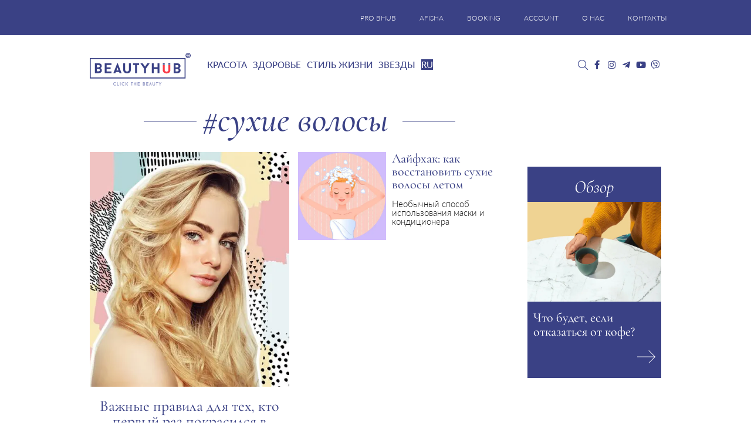

--- FILE ---
content_type: text/html; charset=UTF-8
request_url: https://bhub.com.ua/tag/suhie-volosy/
body_size: 24497
content:
<!DOCTYPE html>
<html lang="ru-RU">

<head><meta charset="UTF-8"><script>if(navigator.userAgent.match(/MSIE|Internet Explorer/i)||navigator.userAgent.match(/Trident\/7\..*?rv:11/i)){var href=document.location.href;if(!href.match(/[?&]nowprocket/)){if(href.indexOf("?")==-1){if(href.indexOf("#")==-1){document.location.href=href+"?nowprocket=1"}else{document.location.href=href.replace("#","?nowprocket=1#")}}else{if(href.indexOf("#")==-1){document.location.href=href+"&nowprocket=1"}else{document.location.href=href.replace("#","&nowprocket=1#")}}}}</script><script>(()=>{class RocketLazyLoadScripts{constructor(){this.v="1.2.6",this.triggerEvents=["keydown","mousedown","mousemove","touchmove","touchstart","touchend","wheel"],this.userEventHandler=this.t.bind(this),this.touchStartHandler=this.i.bind(this),this.touchMoveHandler=this.o.bind(this),this.touchEndHandler=this.h.bind(this),this.clickHandler=this.u.bind(this),this.interceptedClicks=[],this.interceptedClickListeners=[],this.l(this),window.addEventListener("pageshow",(t=>{this.persisted=t.persisted,this.everythingLoaded&&this.m()})),this.CSPIssue=sessionStorage.getItem("rocketCSPIssue"),document.addEventListener("securitypolicyviolation",(t=>{this.CSPIssue||"script-src-elem"!==t.violatedDirective||"data"!==t.blockedURI||(this.CSPIssue=!0,sessionStorage.setItem("rocketCSPIssue",!0))})),document.addEventListener("DOMContentLoaded",(()=>{this.k()})),this.delayedScripts={normal:[],async:[],defer:[]},this.trash=[],this.allJQueries=[]}p(t){document.hidden?t.t():(this.triggerEvents.forEach((e=>window.addEventListener(e,t.userEventHandler,{passive:!0}))),window.addEventListener("touchstart",t.touchStartHandler,{passive:!0}),window.addEventListener("mousedown",t.touchStartHandler),document.addEventListener("visibilitychange",t.userEventHandler))}_(){this.triggerEvents.forEach((t=>window.removeEventListener(t,this.userEventHandler,{passive:!0}))),document.removeEventListener("visibilitychange",this.userEventHandler)}i(t){"HTML"!==t.target.tagName&&(window.addEventListener("touchend",this.touchEndHandler),window.addEventListener("mouseup",this.touchEndHandler),window.addEventListener("touchmove",this.touchMoveHandler,{passive:!0}),window.addEventListener("mousemove",this.touchMoveHandler),t.target.addEventListener("click",this.clickHandler),this.L(t.target,!0),this.S(t.target,"onclick","rocket-onclick"),this.C())}o(t){window.removeEventListener("touchend",this.touchEndHandler),window.removeEventListener("mouseup",this.touchEndHandler),window.removeEventListener("touchmove",this.touchMoveHandler,{passive:!0}),window.removeEventListener("mousemove",this.touchMoveHandler),t.target.removeEventListener("click",this.clickHandler),this.L(t.target,!1),this.S(t.target,"rocket-onclick","onclick"),this.M()}h(){window.removeEventListener("touchend",this.touchEndHandler),window.removeEventListener("mouseup",this.touchEndHandler),window.removeEventListener("touchmove",this.touchMoveHandler,{passive:!0}),window.removeEventListener("mousemove",this.touchMoveHandler)}u(t){t.target.removeEventListener("click",this.clickHandler),this.L(t.target,!1),this.S(t.target,"rocket-onclick","onclick"),this.interceptedClicks.push(t),t.preventDefault(),t.stopPropagation(),t.stopImmediatePropagation(),this.M()}O(){window.removeEventListener("touchstart",this.touchStartHandler,{passive:!0}),window.removeEventListener("mousedown",this.touchStartHandler),this.interceptedClicks.forEach((t=>{t.target.dispatchEvent(new MouseEvent("click",{view:t.view,bubbles:!0,cancelable:!0}))}))}l(t){EventTarget.prototype.addEventListenerWPRocketBase=EventTarget.prototype.addEventListener,EventTarget.prototype.addEventListener=function(e,i,o){"click"!==e||t.windowLoaded||i===t.clickHandler||t.interceptedClickListeners.push({target:this,func:i,options:o}),(this||window).addEventListenerWPRocketBase(e,i,o)}}L(t,e){this.interceptedClickListeners.forEach((i=>{i.target===t&&(e?t.removeEventListener("click",i.func,i.options):t.addEventListener("click",i.func,i.options))})),t.parentNode!==document.documentElement&&this.L(t.parentNode,e)}D(){return new Promise((t=>{this.P?this.M=t:t()}))}C(){this.P=!0}M(){this.P=!1}S(t,e,i){t.hasAttribute&&t.hasAttribute(e)&&(event.target.setAttribute(i,event.target.getAttribute(e)),event.target.removeAttribute(e))}t(){this._(this),"loading"===document.readyState?document.addEventListener("DOMContentLoaded",this.R.bind(this)):this.R()}k(){let t=[];document.querySelectorAll("script[type=rocketlazyloadscript][data-rocket-src]").forEach((e=>{let i=e.getAttribute("data-rocket-src");if(i&&!i.startsWith("data:")){0===i.indexOf("//")&&(i=location.protocol+i);try{const o=new URL(i).origin;o!==location.origin&&t.push({src:o,crossOrigin:e.crossOrigin||"module"===e.getAttribute("data-rocket-type")})}catch(t){}}})),t=[...new Map(t.map((t=>[JSON.stringify(t),t]))).values()],this.T(t,"preconnect")}async R(){this.lastBreath=Date.now(),this.j(this),this.F(this),this.I(),this.W(),this.q(),await this.A(this.delayedScripts.normal),await this.A(this.delayedScripts.defer),await this.A(this.delayedScripts.async);try{await this.U(),await this.H(this),await this.J()}catch(t){console.error(t)}window.dispatchEvent(new Event("rocket-allScriptsLoaded")),this.everythingLoaded=!0,this.D().then((()=>{this.O()})),this.N()}W(){document.querySelectorAll("script[type=rocketlazyloadscript]").forEach((t=>{t.hasAttribute("data-rocket-src")?t.hasAttribute("async")&&!1!==t.async?this.delayedScripts.async.push(t):t.hasAttribute("defer")&&!1!==t.defer||"module"===t.getAttribute("data-rocket-type")?this.delayedScripts.defer.push(t):this.delayedScripts.normal.push(t):this.delayedScripts.normal.push(t)}))}async B(t){if(await this.G(),!0!==t.noModule||!("noModule"in HTMLScriptElement.prototype))return new Promise((e=>{let i;function o(){(i||t).setAttribute("data-rocket-status","executed"),e()}try{if(navigator.userAgent.indexOf("Firefox/")>0||""===navigator.vendor||this.CSPIssue)i=document.createElement("script"),[...t.attributes].forEach((t=>{let e=t.nodeName;"type"!==e&&("data-rocket-type"===e&&(e="type"),"data-rocket-src"===e&&(e="src"),i.setAttribute(e,t.nodeValue))})),t.text&&(i.text=t.text),i.hasAttribute("src")?(i.addEventListener("load",o),i.addEventListener("error",(function(){i.setAttribute("data-rocket-status","failed-network"),e()})),setTimeout((()=>{i.isConnected||e()}),1)):(i.text=t.text,o()),t.parentNode.replaceChild(i,t);else{const i=t.getAttribute("data-rocket-type"),s=t.getAttribute("data-rocket-src");i?(t.type=i,t.removeAttribute("data-rocket-type")):t.removeAttribute("type"),t.addEventListener("load",o),t.addEventListener("error",(i=>{this.CSPIssue&&i.target.src.startsWith("data:")?(console.log("WPRocket: data-uri blocked by CSP -> fallback"),t.removeAttribute("src"),this.B(t).then(e)):(t.setAttribute("data-rocket-status","failed-network"),e())})),s?(t.removeAttribute("data-rocket-src"),t.src=s):t.src="data:text/javascript;base64,"+window.btoa(unescape(encodeURIComponent(t.text)))}}catch(i){t.setAttribute("data-rocket-status","failed-transform"),e()}}));t.setAttribute("data-rocket-status","skipped")}async A(t){const e=t.shift();return e&&e.isConnected?(await this.B(e),this.A(t)):Promise.resolve()}q(){this.T([...this.delayedScripts.normal,...this.delayedScripts.defer,...this.delayedScripts.async],"preload")}T(t,e){var i=document.createDocumentFragment();t.forEach((t=>{const o=t.getAttribute&&t.getAttribute("data-rocket-src")||t.src;if(o&&!o.startsWith("data:")){const s=document.createElement("link");s.href=o,s.rel=e,"preconnect"!==e&&(s.as="script"),t.getAttribute&&"module"===t.getAttribute("data-rocket-type")&&(s.crossOrigin=!0),t.crossOrigin&&(s.crossOrigin=t.crossOrigin),t.integrity&&(s.integrity=t.integrity),i.appendChild(s),this.trash.push(s)}})),document.head.appendChild(i)}j(t){let e={};function i(i,o){return e[o].eventsToRewrite.indexOf(i)>=0&&!t.everythingLoaded?"rocket-"+i:i}function o(t,o){!function(t){e[t]||(e[t]={originalFunctions:{add:t.addEventListener,remove:t.removeEventListener},eventsToRewrite:[]},t.addEventListener=function(){arguments[0]=i(arguments[0],t),e[t].originalFunctions.add.apply(t,arguments)},t.removeEventListener=function(){arguments[0]=i(arguments[0],t),e[t].originalFunctions.remove.apply(t,arguments)})}(t),e[t].eventsToRewrite.push(o)}function s(e,i){let o=e[i];e[i]=null,Object.defineProperty(e,i,{get:()=>o||function(){},set(s){t.everythingLoaded?o=s:e["rocket"+i]=o=s}})}o(document,"DOMContentLoaded"),o(window,"DOMContentLoaded"),o(window,"load"),o(window,"pageshow"),o(document,"readystatechange"),s(document,"onreadystatechange"),s(window,"onload"),s(window,"onpageshow");try{Object.defineProperty(document,"readyState",{get:()=>t.rocketReadyState,set(e){t.rocketReadyState=e},configurable:!0}),document.readyState="loading"}catch(t){console.log("WPRocket DJE readyState conflict, bypassing")}}F(t){let e;function i(e){return t.everythingLoaded?e:e.split(" ").map((t=>"load"===t||0===t.indexOf("load.")?"rocket-jquery-load":t)).join(" ")}function o(o){function s(t){const e=o.fn[t];o.fn[t]=o.fn.init.prototype[t]=function(){return this[0]===window&&("string"==typeof arguments[0]||arguments[0]instanceof String?arguments[0]=i(arguments[0]):"object"==typeof arguments[0]&&Object.keys(arguments[0]).forEach((t=>{const e=arguments[0][t];delete arguments[0][t],arguments[0][i(t)]=e}))),e.apply(this,arguments),this}}o&&o.fn&&!t.allJQueries.includes(o)&&(o.fn.ready=o.fn.init.prototype.ready=function(e){return t.domReadyFired?e.bind(document)(o):document.addEventListener("rocket-DOMContentLoaded",(()=>e.bind(document)(o))),o([])},s("on"),s("one"),t.allJQueries.push(o)),e=o}o(window.jQuery),Object.defineProperty(window,"jQuery",{get:()=>e,set(t){o(t)}})}async H(t){const e=document.querySelector("script[data-webpack]");e&&(await async function(){return new Promise((t=>{e.addEventListener("load",t),e.addEventListener("error",t)}))}(),await t.K(),await t.H(t))}async U(){this.domReadyFired=!0;try{document.readyState="interactive"}catch(t){}await this.G(),document.dispatchEvent(new Event("rocket-readystatechange")),await this.G(),document.rocketonreadystatechange&&document.rocketonreadystatechange(),await this.G(),document.dispatchEvent(new Event("rocket-DOMContentLoaded")),await this.G(),window.dispatchEvent(new Event("rocket-DOMContentLoaded"))}async J(){try{document.readyState="complete"}catch(t){}await this.G(),document.dispatchEvent(new Event("rocket-readystatechange")),await this.G(),document.rocketonreadystatechange&&document.rocketonreadystatechange(),await this.G(),window.dispatchEvent(new Event("rocket-load")),await this.G(),window.rocketonload&&window.rocketonload(),await this.G(),this.allJQueries.forEach((t=>t(window).trigger("rocket-jquery-load"))),await this.G();const t=new Event("rocket-pageshow");t.persisted=this.persisted,window.dispatchEvent(t),await this.G(),window.rocketonpageshow&&window.rocketonpageshow({persisted:this.persisted}),this.windowLoaded=!0}m(){document.onreadystatechange&&document.onreadystatechange(),window.onload&&window.onload(),window.onpageshow&&window.onpageshow({persisted:this.persisted})}I(){const t=new Map;document.write=document.writeln=function(e){const i=document.currentScript;i||console.error("WPRocket unable to document.write this: "+e);const o=document.createRange(),s=i.parentElement;let n=t.get(i);void 0===n&&(n=i.nextSibling,t.set(i,n));const c=document.createDocumentFragment();o.setStart(c,0),c.appendChild(o.createContextualFragment(e)),s.insertBefore(c,n)}}async G(){Date.now()-this.lastBreath>45&&(await this.K(),this.lastBreath=Date.now())}async K(){return document.hidden?new Promise((t=>setTimeout(t))):new Promise((t=>requestAnimationFrame(t)))}N(){this.trash.forEach((t=>t.remove()))}static run(){const t=new RocketLazyLoadScripts;t.p(t)}}RocketLazyLoadScripts.run()})();</script>
	
	<meta http-equiv="X-UA-Compatible" content="IE=edge">
	<meta name="viewport" content="width=device-width, initial-scale=1">
	<meta name="google-site-verification" content="UNLJh9vn4kO6VJ6k5PmaiJ_aRnn7Q0UghX0cacJHBPg" />
	<meta name="p:domain_verify" content="f73afda691c2ea78e1c389ee5be23637" />
	<meta name="p:domain_verify" content="765f94fe9a9e0311a30ee254d75bb59d" />
	<meta name="iua-site-verification" content="ad57912380bb367be5fda0a177b2324c" />
    <meta name="google-adsense-account" content="ca-pub-9761244140019432">
	<!-- HTML5 shim and Respond.js for IE8 support of HTML5 elements and media queries -->
	<!--[if lt IE 9]>
   <script src="https://oss.maxcdn.com/html5shiv/3.7.2/html5shiv.min.js"></script>
   <script src="https://oss.maxcdn.com/respond/1.4.2/respond.min.js"></script>
    <![endif]-->
	<!---->
			<script type="rocketlazyloadscript">
			//<![CDATA[
			function addLink() {
				var body_element = document.getElementsByTagName('body')[0];
				var selection = window.getSelection();
				var lang = "ru";

				// Вы можете изменить текст в этой строчке
				var text = "Copyright";
				if (lang == "ru") {
					text = "При копировании материалов, ссылка на сайт обязательна. Все права защищены.";
				}
				if (lang == "uk") {
					text = "При копіюванні матеріалів, посилання на сайт обов'язкове. Всі права захищені.";
				}
				var pagelink = "<p>" + text + " © " + document.location.href + "</p> ";
				var copytext = selection + pagelink;
				var newdiv = document.createElement('div');
				newdiv.style.position = 'absolute';
				newdiv.style.left = '-99999px';
				body_element.appendChild(newdiv);
				newdiv.innerHTML = copytext;
				selection.selectAllChildren(newdiv);
				window.setTimeout(function() {
					body_element.removeChild(newdiv);
				}, 0);
			}
			document.oncopy = addLink;
			//]]>
		</script>
	
	<meta name='robots' content='noindex, follow' />
	<style>img:is([sizes="auto" i], [sizes^="auto," i]) { contain-intrinsic-size: 3000px 1500px }</style>
	<link rel="alternate" hreflang="ru" href="https://bhub.com.ua/tag/suhie-volosy/" />
<link rel="alternate" hreflang="x-default" href="https://bhub.com.ua/tag/suhie-volosy/" />

	<!-- This site is optimized with the Yoast SEO plugin v26.4 - https://yoast.com/wordpress/plugins/seo/ -->
	<title>сухие волосы. Все материалы по теме сухие волосы</title><link rel="preload" data-rocket-preload as="image" href="https://bhub.com.ua/wp-content/uploads/2018/11/blonde_00-768x501.webp" fetchpriority="high">
	<meta name="description" content="сухие волосы – последние новости, статьи, обзоры и другая свежая информация. Все актуальные материалы по теме сухие волосы на Beauty HUB" />
	<meta property="og:locale" content="ru_RU" />
	<meta property="og:type" content="article" />
	<meta property="og:title" content="сухие волосы. Все материалы по теме сухие волосы" />
	<meta property="og:description" content="сухие волосы – последние новости, статьи, обзоры и другая свежая информация. Все актуальные материалы по теме сухие волосы на Beauty HUB" />
	<meta property="og:url" content="https://bhub.com.ua/tag/suhie-volosy/" />
	<meta property="og:site_name" content="Beauty HUB" />
	<meta property="og:image" content="https://bhub.com.ua/wp-content/uploads/2018/11/blonde_00.webp" />
	<meta property="og:image:width" content="1024" />
	<meta property="og:image:height" content="537" />
	<meta property="og:image:type" content="image/jpeg" />
	<meta name="twitter:card" content="summary_large_image" />
	<meta name="twitter:site" content="@Beauty_hub_ua" />
	<script type="application/ld+json" class="yoast-schema-graph">{"@context":"https://schema.org","@graph":[{"@type":"CollectionPage","@id":"https://bhub.com.ua/tag/suhie-volosy/","url":"https://bhub.com.ua/tag/suhie-volosy/","name":"сухие волосы. Все материалы по теме сухие волосы","isPartOf":{"@id":"https://bhub.com.ua/#website"},"primaryImageOfPage":{"@id":"https://bhub.com.ua/tag/suhie-volosy/#primaryimage"},"image":{"@id":"https://bhub.com.ua/tag/suhie-volosy/#primaryimage"},"thumbnailUrl":"https://bhub.com.ua/wp-content/uploads/2018/11/blonde_00.webp","description":"сухие волосы – последние новости, статьи, обзоры и другая свежая информация. Все актуальные материалы по теме сухие волосы на Beauty HUB","breadcrumb":{"@id":"https://bhub.com.ua/tag/suhie-volosy/#breadcrumb"},"inLanguage":"ru-RU"},{"@type":"ImageObject","inLanguage":"ru-RU","@id":"https://bhub.com.ua/tag/suhie-volosy/#primaryimage","url":"https://bhub.com.ua/wp-content/uploads/2018/11/blonde_00.webp","contentUrl":"https://bhub.com.ua/wp-content/uploads/2018/11/blonde_00.webp","width":920,"height":600,"caption":"Уход за осветленными волосами"},{"@type":"BreadcrumbList","@id":"https://bhub.com.ua/tag/suhie-volosy/#breadcrumb","itemListElement":[{"@type":"ListItem","position":1,"name":"Головна","item":"https://bhub.com.ua/"},{"@type":"ListItem","position":2,"name":"сухие волосы"}]},{"@type":"WebSite","@id":"https://bhub.com.ua/#website","url":"https://bhub.com.ua/","name":"Beauty HUB","description":"Новости красоты и здоровья","publisher":{"@id":"https://bhub.com.ua/#organization"},"potentialAction":[{"@type":"SearchAction","target":{"@type":"EntryPoint","urlTemplate":"https://bhub.com.ua/?s={search_term_string}"},"query-input":{"@type":"PropertyValueSpecification","valueRequired":true,"valueName":"search_term_string"}}],"inLanguage":"ru-RU"},{"@type":"Organization","@id":"https://bhub.com.ua/#organization","name":"Beauty HUB","url":"https://bhub.com.ua/","logo":{"@type":"ImageObject","inLanguage":"ru-RU","@id":"https://bhub.com.ua/#/schema/logo/image/","url":"https://bhub.com.ua/wp-content/uploads/2018/05/bhub_logo.webp","contentUrl":"https://bhub.com.ua/wp-content/uploads/2018/05/bhub_logo.webp","width":1024,"height":537,"caption":"Beauty HUB"},"image":{"@id":"https://bhub.com.ua/#/schema/logo/image/"},"sameAs":["https://www.facebook.com/bhub.com.ua","https://x.com/Beauty_hub_ua","https://www.instagram.com/beauty_hub_ua/","https://www.youtube.com/channel/UCC0pBM0Ub-fgjVBLJp-SUjA"]}]}</script>
	<!-- / Yoast SEO plugin. -->


<link rel="amphtml" href="https://bhub.com.ua/tag/suhie-volosy/amp/" />
<link rel="alternate" type="application/rss+xml" title="Beauty HUB &raquo; Лента метки сухие волосы" href="https://bhub.com.ua/tag/suhie-volosy/feed/" />
<link rel='stylesheet' id='bxslider-css' href='https://bhub.com.ua/wp-content/cache/background-css/bhub.com.ua/wp-content/themes/bhubnew/css/jquery.bxslider.min.css?ver=e28fd2a7f3ba4e08ddf9d106aa3d26cf&wpr_t=1768817481' type='text/css' media='all' />
<style id='wp-emoji-styles-inline-css' type='text/css'>

	img.wp-smiley, img.emoji {
		display: inline !important;
		border: none !important;
		box-shadow: none !important;
		height: 1em !important;
		width: 1em !important;
		margin: 0 0.07em !important;
		vertical-align: -0.1em !important;
		background: none !important;
		padding: 0 !important;
	}
</style>
<link rel='stylesheet' id='wp-block-library-css' href='https://bhub.com.ua/wp-includes/css/dist/block-library/style.min.css?ver=e28fd2a7f3ba4e08ddf9d106aa3d26cf' type='text/css' media='all' />
<style id='classic-theme-styles-inline-css' type='text/css'>
/*! This file is auto-generated */
.wp-block-button__link{color:#fff;background-color:#32373c;border-radius:9999px;box-shadow:none;text-decoration:none;padding:calc(.667em + 2px) calc(1.333em + 2px);font-size:1.125em}.wp-block-file__button{background:#32373c;color:#fff;text-decoration:none}
</style>
<style id='global-styles-inline-css' type='text/css'>
:root{--wp--preset--aspect-ratio--square: 1;--wp--preset--aspect-ratio--4-3: 4/3;--wp--preset--aspect-ratio--3-4: 3/4;--wp--preset--aspect-ratio--3-2: 3/2;--wp--preset--aspect-ratio--2-3: 2/3;--wp--preset--aspect-ratio--16-9: 16/9;--wp--preset--aspect-ratio--9-16: 9/16;--wp--preset--color--black: #000000;--wp--preset--color--cyan-bluish-gray: #abb8c3;--wp--preset--color--white: #ffffff;--wp--preset--color--pale-pink: #f78da7;--wp--preset--color--vivid-red: #cf2e2e;--wp--preset--color--luminous-vivid-orange: #ff6900;--wp--preset--color--luminous-vivid-amber: #fcb900;--wp--preset--color--light-green-cyan: #7bdcb5;--wp--preset--color--vivid-green-cyan: #00d084;--wp--preset--color--pale-cyan-blue: #8ed1fc;--wp--preset--color--vivid-cyan-blue: #0693e3;--wp--preset--color--vivid-purple: #9b51e0;--wp--preset--gradient--vivid-cyan-blue-to-vivid-purple: linear-gradient(135deg,rgba(6,147,227,1) 0%,rgb(155,81,224) 100%);--wp--preset--gradient--light-green-cyan-to-vivid-green-cyan: linear-gradient(135deg,rgb(122,220,180) 0%,rgb(0,208,130) 100%);--wp--preset--gradient--luminous-vivid-amber-to-luminous-vivid-orange: linear-gradient(135deg,rgba(252,185,0,1) 0%,rgba(255,105,0,1) 100%);--wp--preset--gradient--luminous-vivid-orange-to-vivid-red: linear-gradient(135deg,rgba(255,105,0,1) 0%,rgb(207,46,46) 100%);--wp--preset--gradient--very-light-gray-to-cyan-bluish-gray: linear-gradient(135deg,rgb(238,238,238) 0%,rgb(169,184,195) 100%);--wp--preset--gradient--cool-to-warm-spectrum: linear-gradient(135deg,rgb(74,234,220) 0%,rgb(151,120,209) 20%,rgb(207,42,186) 40%,rgb(238,44,130) 60%,rgb(251,105,98) 80%,rgb(254,248,76) 100%);--wp--preset--gradient--blush-light-purple: linear-gradient(135deg,rgb(255,206,236) 0%,rgb(152,150,240) 100%);--wp--preset--gradient--blush-bordeaux: linear-gradient(135deg,rgb(254,205,165) 0%,rgb(254,45,45) 50%,rgb(107,0,62) 100%);--wp--preset--gradient--luminous-dusk: linear-gradient(135deg,rgb(255,203,112) 0%,rgb(199,81,192) 50%,rgb(65,88,208) 100%);--wp--preset--gradient--pale-ocean: linear-gradient(135deg,rgb(255,245,203) 0%,rgb(182,227,212) 50%,rgb(51,167,181) 100%);--wp--preset--gradient--electric-grass: linear-gradient(135deg,rgb(202,248,128) 0%,rgb(113,206,126) 100%);--wp--preset--gradient--midnight: linear-gradient(135deg,rgb(2,3,129) 0%,rgb(40,116,252) 100%);--wp--preset--font-size--small: 13px;--wp--preset--font-size--medium: 20px;--wp--preset--font-size--large: 36px;--wp--preset--font-size--x-large: 42px;--wp--preset--spacing--20: 0.44rem;--wp--preset--spacing--30: 0.67rem;--wp--preset--spacing--40: 1rem;--wp--preset--spacing--50: 1.5rem;--wp--preset--spacing--60: 2.25rem;--wp--preset--spacing--70: 3.38rem;--wp--preset--spacing--80: 5.06rem;--wp--preset--shadow--natural: 6px 6px 9px rgba(0, 0, 0, 0.2);--wp--preset--shadow--deep: 12px 12px 50px rgba(0, 0, 0, 0.4);--wp--preset--shadow--sharp: 6px 6px 0px rgba(0, 0, 0, 0.2);--wp--preset--shadow--outlined: 6px 6px 0px -3px rgba(255, 255, 255, 1), 6px 6px rgba(0, 0, 0, 1);--wp--preset--shadow--crisp: 6px 6px 0px rgba(0, 0, 0, 1);}:where(.is-layout-flex){gap: 0.5em;}:where(.is-layout-grid){gap: 0.5em;}body .is-layout-flex{display: flex;}.is-layout-flex{flex-wrap: wrap;align-items: center;}.is-layout-flex > :is(*, div){margin: 0;}body .is-layout-grid{display: grid;}.is-layout-grid > :is(*, div){margin: 0;}:where(.wp-block-columns.is-layout-flex){gap: 2em;}:where(.wp-block-columns.is-layout-grid){gap: 2em;}:where(.wp-block-post-template.is-layout-flex){gap: 1.25em;}:where(.wp-block-post-template.is-layout-grid){gap: 1.25em;}.has-black-color{color: var(--wp--preset--color--black) !important;}.has-cyan-bluish-gray-color{color: var(--wp--preset--color--cyan-bluish-gray) !important;}.has-white-color{color: var(--wp--preset--color--white) !important;}.has-pale-pink-color{color: var(--wp--preset--color--pale-pink) !important;}.has-vivid-red-color{color: var(--wp--preset--color--vivid-red) !important;}.has-luminous-vivid-orange-color{color: var(--wp--preset--color--luminous-vivid-orange) !important;}.has-luminous-vivid-amber-color{color: var(--wp--preset--color--luminous-vivid-amber) !important;}.has-light-green-cyan-color{color: var(--wp--preset--color--light-green-cyan) !important;}.has-vivid-green-cyan-color{color: var(--wp--preset--color--vivid-green-cyan) !important;}.has-pale-cyan-blue-color{color: var(--wp--preset--color--pale-cyan-blue) !important;}.has-vivid-cyan-blue-color{color: var(--wp--preset--color--vivid-cyan-blue) !important;}.has-vivid-purple-color{color: var(--wp--preset--color--vivid-purple) !important;}.has-black-background-color{background-color: var(--wp--preset--color--black) !important;}.has-cyan-bluish-gray-background-color{background-color: var(--wp--preset--color--cyan-bluish-gray) !important;}.has-white-background-color{background-color: var(--wp--preset--color--white) !important;}.has-pale-pink-background-color{background-color: var(--wp--preset--color--pale-pink) !important;}.has-vivid-red-background-color{background-color: var(--wp--preset--color--vivid-red) !important;}.has-luminous-vivid-orange-background-color{background-color: var(--wp--preset--color--luminous-vivid-orange) !important;}.has-luminous-vivid-amber-background-color{background-color: var(--wp--preset--color--luminous-vivid-amber) !important;}.has-light-green-cyan-background-color{background-color: var(--wp--preset--color--light-green-cyan) !important;}.has-vivid-green-cyan-background-color{background-color: var(--wp--preset--color--vivid-green-cyan) !important;}.has-pale-cyan-blue-background-color{background-color: var(--wp--preset--color--pale-cyan-blue) !important;}.has-vivid-cyan-blue-background-color{background-color: var(--wp--preset--color--vivid-cyan-blue) !important;}.has-vivid-purple-background-color{background-color: var(--wp--preset--color--vivid-purple) !important;}.has-black-border-color{border-color: var(--wp--preset--color--black) !important;}.has-cyan-bluish-gray-border-color{border-color: var(--wp--preset--color--cyan-bluish-gray) !important;}.has-white-border-color{border-color: var(--wp--preset--color--white) !important;}.has-pale-pink-border-color{border-color: var(--wp--preset--color--pale-pink) !important;}.has-vivid-red-border-color{border-color: var(--wp--preset--color--vivid-red) !important;}.has-luminous-vivid-orange-border-color{border-color: var(--wp--preset--color--luminous-vivid-orange) !important;}.has-luminous-vivid-amber-border-color{border-color: var(--wp--preset--color--luminous-vivid-amber) !important;}.has-light-green-cyan-border-color{border-color: var(--wp--preset--color--light-green-cyan) !important;}.has-vivid-green-cyan-border-color{border-color: var(--wp--preset--color--vivid-green-cyan) !important;}.has-pale-cyan-blue-border-color{border-color: var(--wp--preset--color--pale-cyan-blue) !important;}.has-vivid-cyan-blue-border-color{border-color: var(--wp--preset--color--vivid-cyan-blue) !important;}.has-vivid-purple-border-color{border-color: var(--wp--preset--color--vivid-purple) !important;}.has-vivid-cyan-blue-to-vivid-purple-gradient-background{background: var(--wp--preset--gradient--vivid-cyan-blue-to-vivid-purple) !important;}.has-light-green-cyan-to-vivid-green-cyan-gradient-background{background: var(--wp--preset--gradient--light-green-cyan-to-vivid-green-cyan) !important;}.has-luminous-vivid-amber-to-luminous-vivid-orange-gradient-background{background: var(--wp--preset--gradient--luminous-vivid-amber-to-luminous-vivid-orange) !important;}.has-luminous-vivid-orange-to-vivid-red-gradient-background{background: var(--wp--preset--gradient--luminous-vivid-orange-to-vivid-red) !important;}.has-very-light-gray-to-cyan-bluish-gray-gradient-background{background: var(--wp--preset--gradient--very-light-gray-to-cyan-bluish-gray) !important;}.has-cool-to-warm-spectrum-gradient-background{background: var(--wp--preset--gradient--cool-to-warm-spectrum) !important;}.has-blush-light-purple-gradient-background{background: var(--wp--preset--gradient--blush-light-purple) !important;}.has-blush-bordeaux-gradient-background{background: var(--wp--preset--gradient--blush-bordeaux) !important;}.has-luminous-dusk-gradient-background{background: var(--wp--preset--gradient--luminous-dusk) !important;}.has-pale-ocean-gradient-background{background: var(--wp--preset--gradient--pale-ocean) !important;}.has-electric-grass-gradient-background{background: var(--wp--preset--gradient--electric-grass) !important;}.has-midnight-gradient-background{background: var(--wp--preset--gradient--midnight) !important;}.has-small-font-size{font-size: var(--wp--preset--font-size--small) !important;}.has-medium-font-size{font-size: var(--wp--preset--font-size--medium) !important;}.has-large-font-size{font-size: var(--wp--preset--font-size--large) !important;}.has-x-large-font-size{font-size: var(--wp--preset--font-size--x-large) !important;}
:where(.wp-block-post-template.is-layout-flex){gap: 1.25em;}:where(.wp-block-post-template.is-layout-grid){gap: 1.25em;}
:where(.wp-block-columns.is-layout-flex){gap: 2em;}:where(.wp-block-columns.is-layout-grid){gap: 2em;}
:root :where(.wp-block-pullquote){font-size: 1.5em;line-height: 1.6;}
</style>
<link rel='stylesheet' id='gn-frontend-gnfollow-style-css' href='https://bhub.com.ua/wp-content/plugins/gn-publisher/assets/css/gn-frontend-gnfollow.min.css?ver=1.5.24' type='text/css' media='all' />
<link data-minify="1" rel='stylesheet' id='twenty20-css' href='https://bhub.com.ua/wp-content/cache/min/1/wp-content/plugins/twenty20/assets/css/twenty20.css?ver=1765472471' type='text/css' media='all' />
<link rel='stylesheet' id='wpml-legacy-horizontal-list-0-css' href='https://bhub.com.ua/wp-content/plugins/sitepress-multilingual-cms/templates/language-switchers/legacy-list-horizontal/style.min.css?ver=1' type='text/css' media='all' />
<style id='wpml-legacy-horizontal-list-0-inline-css' type='text/css'>
.wpml-ls-statics-shortcode_actions a, .wpml-ls-statics-shortcode_actions .wpml-ls-sub-menu a, .wpml-ls-statics-shortcode_actions .wpml-ls-sub-menu a:link, .wpml-ls-statics-shortcode_actions li:not(.wpml-ls-current-language) .wpml-ls-link, .wpml-ls-statics-shortcode_actions li:not(.wpml-ls-current-language) .wpml-ls-link:link {color:#3a4185;}
</style>
<link rel='stylesheet' id='wpml-menu-item-0-css' href='https://bhub.com.ua/wp-content/plugins/sitepress-multilingual-cms/templates/language-switchers/menu-item/style.min.css?ver=1' type='text/css' media='all' />
<link data-minify="1" rel='stylesheet' id='category-sticky-post-css' href='https://bhub.com.ua/wp-content/cache/min/1/wp-content/plugins/category-sticky-post/css/plugin.css?ver=1765472479' type='text/css' media='all' />
<link data-minify="1" rel='stylesheet' id='bootstrap-css' href='https://bhub.com.ua/wp-content/cache/min/1/wp-content/themes/bhubnew/bootstrap/css/bootstrap.min.css?ver=1765472471' type='text/css' media='all' />
<link data-minify="1" rel='stylesheet' id='bhunew-style-css' href='https://bhub.com.ua/wp-content/cache/background-css/bhub.com.ua/wp-content/cache/min/1/wp-content/themes/bhubnew/style.css?ver=1765472471&wpr_t=1768817481' type='text/css' media='all' />
<link data-minify="1" rel='stylesheet' id='animate-style-css' href='https://bhub.com.ua/wp-content/cache/min/1/wp-content/themes/bhubnew/css/animate.css?ver=1765472471' type='text/css' media='all' />
<link data-minify="1" rel='stylesheet' id='magnific-popup-style-css' href='https://bhub.com.ua/wp-content/cache/min/1/wp-content/themes/bhubnew/css/magnific-popup.css?ver=1765472471' type='text/css' media='all' />
<link data-minify="1" rel='stylesheet' id='bhunew-fontawesome-all-min-css' href='https://bhub.com.ua/wp-content/cache/min/1/wp-content/themes/bhubnew/fonts/fontawesome-free-5.15.3-web/css/all.min.css?ver=1765472471' type='text/css' media='all' />
<style id='rocket-lazyload-inline-css' type='text/css'>
.rll-youtube-player{position:relative;padding-bottom:56.23%;height:0;overflow:hidden;max-width:100%;}.rll-youtube-player:focus-within{outline: 2px solid currentColor;outline-offset: 5px;}.rll-youtube-player iframe{position:absolute;top:0;left:0;width:100%;height:100%;z-index:100;background:0 0}.rll-youtube-player img{bottom:0;display:block;left:0;margin:auto;max-width:100%;width:100%;position:absolute;right:0;top:0;border:none;height:auto;-webkit-transition:.4s all;-moz-transition:.4s all;transition:.4s all}.rll-youtube-player img:hover{-webkit-filter:brightness(75%)}.rll-youtube-player .play{height:100%;width:100%;left:0;top:0;position:absolute;background:var(--wpr-bg-b31b3bc7-f78d-47aa-a88f-991500e5e5f4) no-repeat center;background-color: transparent !important;cursor:pointer;border:none;}
</style>
<script type="rocketlazyloadscript" data-rocket-type="text/javascript" data-rocket-src="https://bhub.com.ua/wp-includes/js/jquery/jquery.min.js?ver=3.7.1" id="jquery-core-js" data-rocket-defer defer></script>
<script type="rocketlazyloadscript" data-rocket-type="text/javascript" data-rocket-src="https://bhub.com.ua/wp-content/themes/bhubnew/js/jquery.bxslider.min.js?ver=e28fd2a7f3ba4e08ddf9d106aa3d26cf" id="bxslider-js" data-rocket-defer defer></script>
<script type="text/javascript" id="wpml-cookie-js-extra">
/* <![CDATA[ */
var wpml_cookies = {"wp-wpml_current_language":{"value":"ru","expires":1,"path":"\/"}};
var wpml_cookies = {"wp-wpml_current_language":{"value":"ru","expires":1,"path":"\/"}};
/* ]]> */
</script>
<script type="rocketlazyloadscript" data-minify="1" data-rocket-type="text/javascript" data-rocket-src="https://bhub.com.ua/wp-content/cache/min/1/wp-content/plugins/sitepress-multilingual-cms/res/js/cookies/language-cookie.js?ver=1765472471" id="wpml-cookie-js" defer="defer" data-wp-strategy="defer"></script>
<link rel="icon" href="https://bhub.com.ua/wp-content/uploads/2020/11/cropped-favicon-1-32x32.webp" sizes="32x32" />
<link rel="icon" href="https://bhub.com.ua/wp-content/uploads/2020/11/cropped-favicon-1-192x192.webp" sizes="192x192" />
<link rel="apple-touch-icon" href="https://bhub.com.ua/wp-content/uploads/2020/11/cropped-favicon-1-180x180.webp" />
<meta name="msapplication-TileImage" content="https://bhub.com.ua/wp-content/uploads/2020/11/cropped-favicon-1-270x270.webp" />
		<style type="text/css" id="wp-custom-css">
			.single-entry .entry-content p strong, .single-entry .entry-content p b, .single-entry .entry-content p strong *, .single-entry .entry-content p b * {
	font-weight: 700 !important;
}
.single-entry .entry-content * {
	font-family: Lato !important;
}
.single-entry .entry-content p {
	font-size: 18px !important;
	font-weight: 400 !important;
	margin-bottom: 15px !important;
}
.single-entry .entry-content p * {
/* 	font-size: 18px !important;
	font-weight: 300 !important; */
}
.single-entry #readalso_wr * {
	font-family: 'Cormorant Garamond' !important;
}
div#social-sharing-container span {
/* 	display: inline-block; */
  width: calc(33% - 10px);
  border-radius: 0;
  height: 30px;
/*   margin: 0 0 0 15px; */
/*   padding: 0; */
  /* text-align: center; */
  /* align-content: center; */
  background-position: 50% 50%;
/* 	vertical-align: middle; */
	color: transparent!important;
}		</style>
		<noscript><style id="rocket-lazyload-nojs-css">.rll-youtube-player, [data-lazy-src]{display:none !important;}</style></noscript>
		<link rel="shortcut icon" href="https://bhub.com.ua/wp-content/themes/bhubnew/favicon.ico" type="image/x-icon">
	<!--	<link href="https://fonts.googleapis.com/css?family=Lato:400,400i,700,700i&display=swap" rel="stylesheet">-->
	<!--	<link href="https://fonts.googleapis.com/css?family=Lato:500i&display=swap" rel="stylesheet">-->
	<meta name="pmail-verification" content="6e8374a7fd22beac7e7699f5cdb81295">

	<!-- Global site tag (gtag.js) - Google Analytics -->
	<!-- <script type="rocketlazyloadscript" async data-rocket-src="https://www.googletagmanager.com/gtag/js?id=UA-66662760-1"></script>
    <script type="rocketlazyloadscript">
    window.dataLayer = window.dataLayer || [];
    function gtag(){dataLayer.push(arguments);}
    gtag('js', new Date());
    
    gtag('config', 'UA-66662760-1');
    </script>

		<script type="rocketlazyloadscript" async='async' data-rocket-src='https://www.googletagservices.com/tag/js/gpt.js'></script>
		<script type="rocketlazyloadscript">
		  var googletag = googletag || {};
		  googletag.cmd = googletag.cmd || [];
		</script> -->

	<!-- Google Tag Manager -->
	<!-- <script type="rocketlazyloadscript">(function(w,d,s,l,i){w[l]=w[l]||[];w[l].push({'gtm.start':
new Date().getTime(),event:'gtm.js'});var f=d.getElementsByTagName(s)[0],
j=d.createElement(s),dl=l!='dataLayer'?'&l='+l:'';j.async=true;j.src=
'https://www.googletagmanager.com/gtm.js?id='+i+dl;f.parentNode.insertBefore(j,f);
})(window,document,'script','dataLayer','GTM-5HPLFST');</script> -->
	<!-- End Google Tag Manager -->

    <script type="rocketlazyloadscript" async data-rocket-src="https://www.googletagmanager.com/gtag/js?id=G-DT612J905H"></script>
    <script type="rocketlazyloadscript">
        window.dataLayer = window.dataLayer || [];
        function gtag(){dataLayer.push(arguments);}
        gtag('js', new Date());
        gtag('config', 'G-DT612J905H');
    </script>

    <style>
		.collapse {
			display: none;
		}
		#menu-item-wpml-ls-2-uk {
			margin-right:10px;
		} 
	</style>
	<!--<script type="rocketlazyloadscript" charset="UTF-8" data-rocket-src="//cdn.sendpulse.com/js/push/d2c96dbd43dbf904ca0c9cd2ba0c7c9e_1.js" async></script>-->
	<!-- Facebook Pixel Code -->
	<!-- <script type="rocketlazyloadscript">
	  !function(f,b,e,v,n,t,s)
	  {if(f.fbq)return;n=f.fbq=function(){n.callMethod?
	  n.callMethod.apply(n,arguments):n.queue.push(arguments)};
	  if(!f._fbq)f._fbq=n;n.push=n;n.loaded=!0;n.version='2.0';
	  n.queue=[];t=b.createElement(e);t.async=!0;
	  t.src=v;s=b.getElementsByTagName(e)[0];
	  s.parentNode.insertBefore(t,s)}(window, document,'script',
	  'https://connect.facebook.net/en_US/fbevents.js');
	  fbq('init', '630826197743902');
	  fbq('track', 'PageView');
	</script>
	<noscript><img height="1" width="1" style="display:none" src="https://www.facebook.com/tr?id=630826197743902&ev=PageView&noscript=1"/></noscript> -->
	<!-- End Facebook Pixel Code -->
    <script type="rocketlazyloadscript">
        (function(i,s,o,g,r,a,m){
                i["esSdk"] = r;
                i[r] = i[r] || function() {
                    (i[r].q = i[r].q || []).push(arguments)
                }, a=s.createElement(o), m=s.getElementsByTagName(o)[0]; a.async=1; a.src=g;
                m.parentNode.insertBefore(a,m)}
        ) (window, document, "script", "https://esputnik.com/scripts/v1/public/scripts?apiKey=eyJhbGciOiJSUzI1NiJ9.[base64].BySetKwAMmPx8zNZC2Zpb9rj6eUHfA9NFEjbd6cKQ2ZDA2wTrlDuVYI0XRTjM-GtZOnsGVuerPnxC-Xifwnifw&domain=3AC4662D-DBAD-47EF-9EBD-0B792B913F0A", "es");
        es("pushOn");
    </script>
    <script type="rocketlazyloadscript">
        !function (t, e, c, n) {
            var s = e.createElement(c);
            s.async = 1, s.src = 'https://statics.esputnik.com/scripts/' + n + '.js';
            var r = e.scripts[0];
            r.parentNode.insertBefore(s, r);
            var f = function () {
                f.c(arguments);
            };
            f.q = [];
            f.c = function () {
                f.q.push(arguments);
            };
            t['eS'] = t['eS'] || f;
        }(window, document, 'script', '2BFAFBC1DA6E4A3B842D5789881E3082');
    </script><script type="rocketlazyloadscript">eS('init');</script>
<style id="wpr-lazyload-bg-container"></style><style id="wpr-lazyload-bg-exclusion">.menu-item-search input[type="text"]{--wpr-bg-7f73df47-5ab3-4fdf-b6cf-a088964c0d96: url('https://bhub.com.ua/wp-content/themes/bhubnew/images/ico_search.png');}.mobile-search-form input[type="text"]{--wpr-bg-2a4b0913-f0d1-41da-99bd-9b051eda855a: url('https://bhub.com.ua/wp-content/themes/bhubnew/images/ico_search.png');}</style>
<noscript>
<style id="wpr-lazyload-bg-nostyle">.bx-wrapper .bx-loading{--wpr-bg-46b4b5bb-5606-4134-a7d1-58a39bb18988: url('https://bhub.com.ua/wp-content/themes/bhubnew/css/images/bx_loader.gif');}.bx-wrapper .bx-prev{--wpr-bg-67759b9e-39bd-4de2-8b48-80a57b35185b: url('https://bhub.com.ua/wp-content/themes/bhubnew/css/images/controls.png');}.bx-wrapper .bx-next{--wpr-bg-a4a76b97-4c23-442c-9be8-9ae77208ad21: url('https://bhub.com.ua/wp-content/themes/bhubnew/css/images/controls.png');}.bx-wrapper .bx-controls-auto .bx-start{--wpr-bg-0238436f-b3f6-4de6-8c8c-e05690c84c8a: url('https://bhub.com.ua/wp-content/themes/bhubnew/css/images/controls.png');}.bx-wrapper .bx-controls-auto .bx-stop{--wpr-bg-0200ce8d-97e5-4574-96bb-2d3e702a2dfe: url('https://bhub.com.ua/wp-content/themes/bhubnew/css/images/controls.png');}a.author_link:after{--wpr-bg-f2d1dc14-7dcb-43e0-a545-9c00a692521a: url('https://bhub.com.ua/wp-content/themes/bhubnew/images/ico_arrow_author.png');}.comment_toggle:after{--wpr-bg-3017e66c-4d1e-4db3-a1a1-b8491e6c814e: url('https://bhub.com.ua/wp-content/themes/bhubnew/images/bt_after.png');}.owl-next:before{--wpr-bg-9e5db8bd-4f83-4088-a4f3-e282e0d34ab3: url('https://bhub.com.ua/wp-content/themes/bhubnew/images/ico_next.png');}.owl-prev:before{--wpr-bg-1ed17bf9-e69d-479b-9cf0-9e454c601ff1: url('https://bhub.com.ua/wp-content/themes/bhubnew/images/ico_prev.png');}ul#recent_news.related .owl-next:before,#spec_wr #recent_news .owl-next:before,#user_wr #user_news .owl-next:before{--wpr-bg-965c9499-fe88-4e0d-b81b-1824c34e275b: url('https://bhub.com.ua/wp-content/themes/bhubnew/images/ico_next_b.png');}ul#recent_news.related .owl-prev:before,#spec_wr #recent_news .owl-prev:before,#user_wr #user_news .owl-prev:before{--wpr-bg-8b82b2df-522a-4495-88e8-41942fa9d85c: url('https://bhub.com.ua/wp-content/themes/bhubnew/images/ico_prev_b.png');}.owl-item.loading{--wpr-bg-da908c2c-0737-4c00-a546-5309da2b7961: url('https://bhub.com.ua/wp-content/themes/bhunew/images/ajaxloader.gif');}#searchform input[type="text"]{--wpr-bg-3f84048a-2660-47b0-929e-d349c1fc67a0: url('https://bhub.com.ua/wp-content/themes/bhubnew/images/search_icon.png');}blockquote:before{--wpr-bg-08bab90b-583d-4af8-8398-64c5dee76c90: url('https://bhub.com.ua/wp-content/themes/bhubnew/images/quotes1.png');}blockquote:after{--wpr-bg-6381aa87-d9e0-4a81-9f81-33fe694db7b7: url('https://bhub.com.ua/wp-content/themes/bhubnew/images/quotes2.png');}li.menu-item-has-children:hover:after{--wpr-bg-85dcbe53-3ce4-4a79-889e-d25837fcda30: url('https://bhub.com.ua/wp-content/themes/bhubnew/images/dropdown-red.png');}#menu-mobile-menu .dropdown-menu:before{--wpr-bg-87126aa3-90d5-466e-af67-cc81a39f808f: url('https://bhub.com.ua/wp-content/themes/bhubnew/images/dropdown-red.png');}.mobile_menu .submenu-arrow{--wpr-bg-5daf67b5-e322-4050-a26d-010ed01efb25: url('https://bhub.com.ua/wp-content/themes/bhubnew/images/dropdown-red.png');}.loader{--wpr-bg-64a9fa09-ba8a-4517-8ec5-68a3e65e75c9: url('https://bhub.com.ua/wp-content/themes/bhubnew/images/ajaxloader.gif');}.rll-youtube-player .play{--wpr-bg-b31b3bc7-f78d-47aa-a88f-991500e5e5f4: url('https://bhub.com.ua/wp-content/plugins/wp-rocket/assets/img/youtube.png');}#wr{--wpr-bg-1ee29780-0314-46c8-a23c-47db88ee4c2c: url('https://bhub.com.ua/wp-content/uploads/2020/06/komilfo-chu-nails.jpg');}</style>
</noscript>
<script type="application/javascript">const rocket_pairs = [{"selector":".bx-wrapper .bx-loading","style":".bx-wrapper .bx-loading{--wpr-bg-46b4b5bb-5606-4134-a7d1-58a39bb18988: url('https:\/\/bhub.com.ua\/wp-content\/themes\/bhubnew\/css\/images\/bx_loader.gif');}","hash":"46b4b5bb-5606-4134-a7d1-58a39bb18988","url":"https:\/\/bhub.com.ua\/wp-content\/themes\/bhubnew\/css\/images\/bx_loader.gif"},{"selector":".bx-wrapper .bx-prev","style":".bx-wrapper .bx-prev{--wpr-bg-67759b9e-39bd-4de2-8b48-80a57b35185b: url('https:\/\/bhub.com.ua\/wp-content\/themes\/bhubnew\/css\/images\/controls.png');}","hash":"67759b9e-39bd-4de2-8b48-80a57b35185b","url":"https:\/\/bhub.com.ua\/wp-content\/themes\/bhubnew\/css\/images\/controls.png"},{"selector":".bx-wrapper .bx-next","style":".bx-wrapper .bx-next{--wpr-bg-a4a76b97-4c23-442c-9be8-9ae77208ad21: url('https:\/\/bhub.com.ua\/wp-content\/themes\/bhubnew\/css\/images\/controls.png');}","hash":"a4a76b97-4c23-442c-9be8-9ae77208ad21","url":"https:\/\/bhub.com.ua\/wp-content\/themes\/bhubnew\/css\/images\/controls.png"},{"selector":".bx-wrapper .bx-controls-auto .bx-start","style":".bx-wrapper .bx-controls-auto .bx-start{--wpr-bg-0238436f-b3f6-4de6-8c8c-e05690c84c8a: url('https:\/\/bhub.com.ua\/wp-content\/themes\/bhubnew\/css\/images\/controls.png');}","hash":"0238436f-b3f6-4de6-8c8c-e05690c84c8a","url":"https:\/\/bhub.com.ua\/wp-content\/themes\/bhubnew\/css\/images\/controls.png"},{"selector":".bx-wrapper .bx-controls-auto .bx-stop","style":".bx-wrapper .bx-controls-auto .bx-stop{--wpr-bg-0200ce8d-97e5-4574-96bb-2d3e702a2dfe: url('https:\/\/bhub.com.ua\/wp-content\/themes\/bhubnew\/css\/images\/controls.png');}","hash":"0200ce8d-97e5-4574-96bb-2d3e702a2dfe","url":"https:\/\/bhub.com.ua\/wp-content\/themes\/bhubnew\/css\/images\/controls.png"},{"selector":"a.author_link","style":"a.author_link:after{--wpr-bg-f2d1dc14-7dcb-43e0-a545-9c00a692521a: url('https:\/\/bhub.com.ua\/wp-content\/themes\/bhubnew\/images\/ico_arrow_author.png');}","hash":"f2d1dc14-7dcb-43e0-a545-9c00a692521a","url":"https:\/\/bhub.com.ua\/wp-content\/themes\/bhubnew\/images\/ico_arrow_author.png"},{"selector":".comment_toggle","style":".comment_toggle:after{--wpr-bg-3017e66c-4d1e-4db3-a1a1-b8491e6c814e: url('https:\/\/bhub.com.ua\/wp-content\/themes\/bhubnew\/images\/bt_after.png');}","hash":"3017e66c-4d1e-4db3-a1a1-b8491e6c814e","url":"https:\/\/bhub.com.ua\/wp-content\/themes\/bhubnew\/images\/bt_after.png"},{"selector":".owl-next","style":".owl-next:before{--wpr-bg-9e5db8bd-4f83-4088-a4f3-e282e0d34ab3: url('https:\/\/bhub.com.ua\/wp-content\/themes\/bhubnew\/images\/ico_next.png');}","hash":"9e5db8bd-4f83-4088-a4f3-e282e0d34ab3","url":"https:\/\/bhub.com.ua\/wp-content\/themes\/bhubnew\/images\/ico_next.png"},{"selector":".owl-prev","style":".owl-prev:before{--wpr-bg-1ed17bf9-e69d-479b-9cf0-9e454c601ff1: url('https:\/\/bhub.com.ua\/wp-content\/themes\/bhubnew\/images\/ico_prev.png');}","hash":"1ed17bf9-e69d-479b-9cf0-9e454c601ff1","url":"https:\/\/bhub.com.ua\/wp-content\/themes\/bhubnew\/images\/ico_prev.png"},{"selector":"ul#recent_news.related .owl-next,#spec_wr #recent_news .owl-next,#user_wr #user_news .owl-next","style":"ul#recent_news.related .owl-next:before,#spec_wr #recent_news .owl-next:before,#user_wr #user_news .owl-next:before{--wpr-bg-965c9499-fe88-4e0d-b81b-1824c34e275b: url('https:\/\/bhub.com.ua\/wp-content\/themes\/bhubnew\/images\/ico_next_b.png');}","hash":"965c9499-fe88-4e0d-b81b-1824c34e275b","url":"https:\/\/bhub.com.ua\/wp-content\/themes\/bhubnew\/images\/ico_next_b.png"},{"selector":"ul#recent_news.related .owl-prev,#spec_wr #recent_news .owl-prev,#user_wr #user_news .owl-prev","style":"ul#recent_news.related .owl-prev:before,#spec_wr #recent_news .owl-prev:before,#user_wr #user_news .owl-prev:before{--wpr-bg-8b82b2df-522a-4495-88e8-41942fa9d85c: url('https:\/\/bhub.com.ua\/wp-content\/themes\/bhubnew\/images\/ico_prev_b.png');}","hash":"8b82b2df-522a-4495-88e8-41942fa9d85c","url":"https:\/\/bhub.com.ua\/wp-content\/themes\/bhubnew\/images\/ico_prev_b.png"},{"selector":".owl-item.loading","style":".owl-item.loading{--wpr-bg-da908c2c-0737-4c00-a546-5309da2b7961: url('https:\/\/bhub.com.ua\/wp-content\/themes\/bhunew\/images\/ajaxloader.gif');}","hash":"da908c2c-0737-4c00-a546-5309da2b7961","url":"https:\/\/bhub.com.ua\/wp-content\/themes\/bhunew\/images\/ajaxloader.gif"},{"selector":"#searchform input[type=\"text\"]","style":"#searchform input[type=\"text\"]{--wpr-bg-3f84048a-2660-47b0-929e-d349c1fc67a0: url('https:\/\/bhub.com.ua\/wp-content\/themes\/bhubnew\/images\/search_icon.png');}","hash":"3f84048a-2660-47b0-929e-d349c1fc67a0","url":"https:\/\/bhub.com.ua\/wp-content\/themes\/bhubnew\/images\/search_icon.png"},{"selector":"blockquote","style":"blockquote:before{--wpr-bg-08bab90b-583d-4af8-8398-64c5dee76c90: url('https:\/\/bhub.com.ua\/wp-content\/themes\/bhubnew\/images\/quotes1.png');}","hash":"08bab90b-583d-4af8-8398-64c5dee76c90","url":"https:\/\/bhub.com.ua\/wp-content\/themes\/bhubnew\/images\/quotes1.png"},{"selector":"blockquote","style":"blockquote:after{--wpr-bg-6381aa87-d9e0-4a81-9f81-33fe694db7b7: url('https:\/\/bhub.com.ua\/wp-content\/themes\/bhubnew\/images\/quotes2.png');}","hash":"6381aa87-d9e0-4a81-9f81-33fe694db7b7","url":"https:\/\/bhub.com.ua\/wp-content\/themes\/bhubnew\/images\/quotes2.png"},{"selector":"li.menu-item-has-children","style":"li.menu-item-has-children:hover:after{--wpr-bg-85dcbe53-3ce4-4a79-889e-d25837fcda30: url('https:\/\/bhub.com.ua\/wp-content\/themes\/bhubnew\/images\/dropdown-red.png');}","hash":"85dcbe53-3ce4-4a79-889e-d25837fcda30","url":"https:\/\/bhub.com.ua\/wp-content\/themes\/bhubnew\/images\/dropdown-red.png"},{"selector":"#menu-mobile-menu .dropdown-menu","style":"#menu-mobile-menu .dropdown-menu:before{--wpr-bg-87126aa3-90d5-466e-af67-cc81a39f808f: url('https:\/\/bhub.com.ua\/wp-content\/themes\/bhubnew\/images\/dropdown-red.png');}","hash":"87126aa3-90d5-466e-af67-cc81a39f808f","url":"https:\/\/bhub.com.ua\/wp-content\/themes\/bhubnew\/images\/dropdown-red.png"},{"selector":".mobile_menu .submenu-arrow","style":".mobile_menu .submenu-arrow{--wpr-bg-5daf67b5-e322-4050-a26d-010ed01efb25: url('https:\/\/bhub.com.ua\/wp-content\/themes\/bhubnew\/images\/dropdown-red.png');}","hash":"5daf67b5-e322-4050-a26d-010ed01efb25","url":"https:\/\/bhub.com.ua\/wp-content\/themes\/bhubnew\/images\/dropdown-red.png"},{"selector":".loader","style":".loader{--wpr-bg-64a9fa09-ba8a-4517-8ec5-68a3e65e75c9: url('https:\/\/bhub.com.ua\/wp-content\/themes\/bhubnew\/images\/ajaxloader.gif');}","hash":"64a9fa09-ba8a-4517-8ec5-68a3e65e75c9","url":"https:\/\/bhub.com.ua\/wp-content\/themes\/bhubnew\/images\/ajaxloader.gif"},{"selector":".rll-youtube-player .play","style":".rll-youtube-player .play{--wpr-bg-b31b3bc7-f78d-47aa-a88f-991500e5e5f4: url('https:\/\/bhub.com.ua\/wp-content\/plugins\/wp-rocket\/assets\/img\/youtube.png');}","hash":"b31b3bc7-f78d-47aa-a88f-991500e5e5f4","url":"https:\/\/bhub.com.ua\/wp-content\/plugins\/wp-rocket\/assets\/img\/youtube.png"},{"selector":"#wr","style":"#wr{--wpr-bg-1ee29780-0314-46c8-a23c-47db88ee4c2c: url('https:\/\/bhub.com.ua\/wp-content\/uploads\/2020\/06\/komilfo-chu-nails.jpg');}","hash":"1ee29780-0314-46c8-a23c-47db88ee4c2c","url":"https:\/\/bhub.com.ua\/wp-content\/uploads\/2020\/06\/komilfo-chu-nails.jpg"}]; const rocket_excluded_pairs = [{"selector":".menu-item-search input[type=\"text\"]","style":".menu-item-search input[type=\"text\"]{--wpr-bg-7f73df47-5ab3-4fdf-b6cf-a088964c0d96: url('https:\/\/bhub.com.ua\/wp-content\/themes\/bhubnew\/images\/ico_search.png');}","hash":"7f73df47-5ab3-4fdf-b6cf-a088964c0d96","url":"https:\/\/bhub.com.ua\/wp-content\/themes\/bhubnew\/images\/ico_search.png"},{"selector":".mobile-search-form input[type=\"text\"]","style":".mobile-search-form input[type=\"text\"]{--wpr-bg-2a4b0913-f0d1-41da-99bd-9b051eda855a: url('https:\/\/bhub.com.ua\/wp-content\/themes\/bhubnew\/images\/ico_search.png');}","hash":"2a4b0913-f0d1-41da-99bd-9b051eda855a","url":"https:\/\/bhub.com.ua\/wp-content\/themes\/bhubnew\/images\/ico_search.png"}];</script><meta name="generator" content="WP Rocket 3.17.4" data-wpr-features="wpr_lazyload_css_bg_img wpr_delay_js wpr_defer_js wpr_minify_js wpr_lazyload_images wpr_lazyload_iframes wpr_oci wpr_image_dimensions wpr_minify_css wpr_desktop wpr_preload_links" /></head>

<body class="archive tag tag-suhie-volosy tag-340 wp-theme-bhubnew">
	<!-- Google Tag Manager (noscript) -->
	<noscript><iframe src="https://www.googletagmanager.com/ns.html?id=GTM-5HPLFST" height="0" width="0" style="display:none;visibility:hidden"></iframe></noscript>
	<!-- End Google Tag Manager (noscript) -->
	<!-- START BRANDING -->
		<style>
		#wr {
			position: absolute;
			top: 0;
			bottom: 0;
			left: 0;
			right: 0;
			z-index: 1;
			cursor: pointer;
			background: var(--wpr-bg-1ee29780-0314-46c8-a23c-47db88ee4c2c);
			position: fixed;
			display: block;
			background-size: cover;
			background-position: center;
		}

		.page-template-default #wr {
			z-index: -1;
		}
	</style>
	<!-- END BRANDING -->

	<div  id="fixed_top">
				<div  id="fullwidth_wr" class="mobile_menu hidden-md hidden-lg hidden-sm"><!-- class="visible-xs hidden-md hidden-lg hidden-sm" -->
			<nav id="nav" class="navbar navbar-mobilemenu" role="navigation">
				<div class="navbar-header">
					<button type="button" class="button navbar-toggle" data-toggle="collapse" data-target=".navbar-ex1-collapse">
						<img width="30" height="24" src="data:image/svg+xml,%3Csvg%20xmlns='http://www.w3.org/2000/svg'%20viewBox='0%200%2030%2024'%3E%3C/svg%3E" alt="" data-lazy-src="/wp-content/themes/bhubnew/images/ico_burger.png" /><noscript><img width="30" height="24" src="/wp-content/themes/bhubnew/images/ico_burger.png" alt="" /></noscript>
					</button>
				</div>
				<div class="navbar-collapse navbar-ex1-collapse collapse" style="height: 1px">
					<div class="menu-header"><ul id="menu-mobile-menu" class="menu nav navbar-nav"><li id="menu-item-wpml-ls-409-ru" class="menu-item wpml-ls-slot-409 wpml-ls-item wpml-ls-item-ru wpml-ls-current-language wpml-ls-menu-item wpml-ls-first-item wpml-ls-last-item menu-item-type-wpml_ls_menu_item menu-item-object-wpml_ls_menu_item menu-item-wpml-ls-409-ru"><a href="https://bhub.com.ua/tag/suhie-volosy/" title="Переключиться на RU"><span class="wpml-ls-display">RU</span></a></li>
<li id="menu-item-13783" class="menu-item menu-item-type-taxonomy menu-item-object-category menu-item-has-children menu-item-13783"><a href="https://bhub.com.ua/category/krasota/">Красота <b class="caret"></b></a>
<span class="submenu-arrow"></span><ul class="dropdown-menu list-unstyled">
	<li id="menu-item-38567" class="menu-item menu-item-type-taxonomy menu-item-object-category menu-item-38567"><a href="https://bhub.com.ua/category/krasota/litso/">Лицо</a></li>
	<li id="menu-item-38571" class="menu-item menu-item-type-taxonomy menu-item-object-category menu-item-38571"><a href="https://bhub.com.ua/category/krasota/telo/">Тело</a></li>
	<li id="menu-item-38566" class="menu-item menu-item-type-taxonomy menu-item-object-category menu-item-38566"><a href="https://bhub.com.ua/category/krasota/volosy/">Волосы</a></li>
	<li id="menu-item-38568" class="menu-item menu-item-type-taxonomy menu-item-object-category menu-item-38568"><a href="https://bhub.com.ua/category/krasota/makiyazh/">Макияж</a></li>
	<li id="menu-item-38569" class="menu-item menu-item-type-taxonomy menu-item-object-category menu-item-38569"><a href="https://bhub.com.ua/category/krasota/nogtevaya-estetika/">Ногтевая эстетика</a></li>
	<li id="menu-item-38570" class="menu-item menu-item-type-taxonomy menu-item-object-category menu-item-38570"><a href="https://bhub.com.ua/category/krasota/parfyumeriya/">Парфюмерия</a></li>
</ul>
</li>
<li id="menu-item-13784" class="menu-item menu-item-type-taxonomy menu-item-object-category menu-item-has-children menu-item-13784"><a href="https://bhub.com.ua/category/zdorove/">Здоровье <b class="caret"></b></a>
<span class="submenu-arrow"></span><ul class="dropdown-menu list-unstyled">
	<li id="menu-item-38574" class="menu-item menu-item-type-taxonomy menu-item-object-category menu-item-38574"><a href="https://bhub.com.ua/category/zdorove/zdorovoe-pitanie/">Питание</a></li>
	<li id="menu-item-38577" class="menu-item menu-item-type-taxonomy menu-item-object-category menu-item-38577"><a href="https://bhub.com.ua/category/zdorove/sport/">Спорт</a></li>
	<li id="menu-item-38575" class="menu-item menu-item-type-taxonomy menu-item-object-category menu-item-38575"><a href="https://bhub.com.ua/category/zdorove/psihologiya/">Психология</a></li>
	<li id="menu-item-38576" class="menu-item menu-item-type-taxonomy menu-item-object-category menu-item-38576"><a href="https://bhub.com.ua/category/zdorove/seks/">Секс</a></li>
	<li id="menu-item-60214" class="menu-item menu-item-type-taxonomy menu-item-object-category menu-item-60214"><a href="https://bhub.com.ua/category/zdorove/stomatologiya/">Стоматология</a></li>
</ul>
</li>
<li id="menu-item-13785" class="menu-item menu-item-type-taxonomy menu-item-object-category menu-item-has-children menu-item-13785"><a href="https://bhub.com.ua/category/stil-zhizni/">Стиль жизни <b class="caret"></b></a>
<span class="submenu-arrow"></span><ul class="dropdown-menu list-unstyled">
	<li id="menu-item-38582" class="menu-item menu-item-type-taxonomy menu-item-object-category menu-item-38582"><a href="https://bhub.com.ua/category/stil-zhizni/kultura/">Культура</a></li>
	<li id="menu-item-98840" class="menu-item menu-item-type-taxonomy menu-item-object-category menu-item-98840"><a href="https://bhub.com.ua/category/stil-zhizni/goroskop/">Гороскоп 2024</a></li>
	<li id="menu-item-38583" class="menu-item menu-item-type-taxonomy menu-item-object-category menu-item-38583"><a href="https://bhub.com.ua/category/stil-zhizni/puteshestvie/">Путешествие</a></li>
	<li id="menu-item-118736" class="menu-item menu-item-type-taxonomy menu-item-object-category menu-item-118736"><a href="https://bhub.com.ua/category/stil-zhizni/stil/">Стиль</a></li>
</ul>
</li>
<li id="menu-item-98877" class="menu-item menu-item-type-taxonomy menu-item-object-category menu-item-98877"><a href="https://bhub.com.ua/category/stil-zhizni/znamenitosti/">Знаменитости</a></li>
<li id="menu-item-28004" class="menu_spec menu-item menu-item-type-custom menu-item-object-custom menu-item-28004"><a target="_blank" href="https://bhub.com.ua/uk/stresooborona">Стрессо <span class="menu_pro">оборона</span></a></li>
<li id="menu-item-158055" class="menu_mob_sec menu-item menu-item-type-custom menu-item-object-custom menu-item-158055"><a target="_blank" href="https://pro.bhub.com.ua/">PRO BHUB</a></li>
<li id="menu-item-58770" class="menu_mob_sec menu-item menu-item-type-custom menu-item-object-custom menu-item-58770"><a target="_blank" href="https://afisha.bhub.com.ua/">Афиша</a></li>
<li id="menu-item-58771" class="menu_mob_sec menu-item menu-item-type-custom menu-item-object-custom menu-item-58771"><a target="_blank" href="https://booking.bhub.com.ua/">Букинг</a></li>
<li id="menu-item-151763" class="menu_soc menu-item menu-item-type-custom menu-item-object-custom menu-item-151763"><a target="_blank" href="https://pin.it/5zub1Yw"><i class="fab fa-pinterest"></i></a></li>
<li id="menu-item-117783" class="menu_soc menu-item menu-item-type-custom menu-item-object-custom menu-item-117783"><a target="_blank" href="https://invite.viber.com/?g2=AQBs1tH9gr5g1009KgWmaOEWBqxLbUZjq8BnR0ZAaR%2BGsastT2rcX4wAqc28zFjL%22&#038;lang=ru"><i class="fab fa-viber"></i></a></li>
<li id="menu-item-35952" class="menu_soc menu-item menu-item-type-custom menu-item-object-custom menu-item-35952"><a target="_blank" href="https://www.youtube.com/channel/UCC0pBM0Ub-fgjVBLJp-SUjA?view_as=subscriber"><i class="fab fa-youtube"></i></a></li>
<li id="menu-item-13787" class="menu_soc menu-item menu-item-type-custom menu-item-object-custom menu-item-13787"><a target="_blank" href="https://t.me/joinchat/AAAAAE1ITKg_nhYnG9ebXg"><i class="fab fa-telegram-plane"></i></a></li>
<li id="menu-item-13788" class="menu_soc menu-item menu-item-type-custom menu-item-object-custom menu-item-13788"><a target="_blank" href="https://www.instagram.com/beauty_hub_ua/"><i class="fab fa-instagram"></i></a></li>
<li id="menu-item-13789" class="menu_soc menu-item menu-item-type-custom menu-item-object-custom menu-item-13789"><a target="_blank" href="https://www.facebook.com/bhub.com.ua"><i class="fab fa-facebook-f"></i></a></li>
<li id="menu-item-13790" class="menu_subscr menu-item menu-item-type-custom menu-item-object-custom menu-item-13790"><a href="#subscribe_wr">Подписаться на рассылку</a></li>
<li id="menu-item-13791" class="menu_mob_sec menu-item menu-item-type-post_type menu-item-object-page menu-item-13791"><a href="https://bhub.com.ua/about/">О проекте</a></li>
<li id="menu-item-13792" class="menu_mob_sec menu-item menu-item-type-post_type menu-item-object-page menu-item-13792"><a href="https://bhub.com.ua/contacts/">Контакты</a></li>
<li id="menu-item-13793" class="menu_mob_sec menu-item menu-item-type-post_type menu-item-object-page menu-item-13793"><a href="https://bhub.com.ua/rules/">Политика использования персональных данных</a></li>
<li id="menu-item-13794" class="menu_mob_sec menu-item menu-item-type-post_type menu-item-object-page menu-item-13794"><a href="https://bhub.com.ua/commentingrules/">Правила комментирования</a></li>
<li id="menu-item-13795" class="menu_mob_sec menu-item menu-item-type-post_type menu-item-object-page menu-item-13795"><a href="https://bhub.com.ua/copyrules/">Условия копирования</a></li>
</ul></div>				</div><!-- /.navbar-collapse -->
			</nav>
			<a href="/" class="site_logo"> <img width="172" height="76" src="/wp-content/themes/bhubnew/images/logo.svg" alt="Site logo" /></a>

			<form method="get" class="mobile-search-form" action="">
				<input class="text" type="text" value="" name="s" id="s" />
				<input type="submit" class="my-wp-search" id="searchsubmit" value="Поиск" />
			</form>
			<a class="fix_search" href="/?s="><img width="17" height="17" src="/wp-content/themes/bhubnew/images/ico_search.png" /></a>
		</div>
		
		<div  id="fullwidth_wr" class="blue_bg hidden-xs">
			<div  class="container blue_bg">
				<nav id="nav" class="navbar navbar-secondary" role="navigation">
					<div class="menu-header-sec"><ul id="menu-pre-menu" class="menu nav navbar-nav"><li id="menu-item-57932" class="menu-item menu-item-type-post_type menu-item-object-page menu-item-57932"><a href="https://bhub.com.ua/contacts/">КОНТАКТЫ</a></li>
<li id="menu-item-57933" class="menu-item menu-item-type-post_type menu-item-object-page menu-item-57933"><a href="https://bhub.com.ua/about/">О НАС</a></li>
<li id="menu-item-158765" class="menu-item menu-item-type-custom menu-item-object-custom menu-item-158765"><a target="_blank" href="https://account.bhub.com.ua/">ACCOUNT</a></li>
<li id="menu-item-12332" class="menu-item menu-item-type-custom menu-item-object-custom menu-item-12332"><a target="_blank" href="https://booking.bhub.com.ua/">BOOKING</a></li>
<li id="menu-item-12333" class="menu-item menu-item-type-custom menu-item-object-custom menu-item-12333"><a target="_blank" href="https://afisha.bhub.com.ua/">AFISHA</a></li>
<li id="menu-item-27741" class="menu-item menu-item-type-custom menu-item-object-custom menu-item-27741"><a target="_blank" href="https://pro.bhub.com.ua/">PRO BHUB</a></li>
</ul></div>				</nav>
			</div><!-- /.container -->
		</div><!-- /fullwidth -->

		<div  id="fullwidth_wr" class="hidden-xs top_menu_wr">
			<div  class="container">
				<div id="block_wr">
					<a href="/" class="site_logo"> <img width="172" height="56" src="/wp-content/themes/bhubnew/images/logo.svg" alt="Site logo mobile" /></a>
					<nav id="nav" class="navbar navbar-default" role="navigation">
						<div class="menu-header"><ul id="menu-glavnoe-menyu" class="menu nav navbar-nav"><li id="menu-item-7" class="menu-item menu-item-type-taxonomy menu-item-object-category menu-item-has-children menu-item-7"><a href="https://bhub.com.ua/category/krasota/">Красота <b class="caret"></b></a>
<span class="submenu-arrow"></span><ul class="dropdown-menu list-unstyled">
	<li id="menu-item-38479" class="menu-item menu-item-type-taxonomy menu-item-object-category menu-item-38479"><a href="https://bhub.com.ua/category/krasota/litso/">Лицо</a></li>
	<li id="menu-item-38484" class="menu-item menu-item-type-taxonomy menu-item-object-category menu-item-38484"><a href="https://bhub.com.ua/category/krasota/telo/">Тело</a></li>
	<li id="menu-item-38480" class="menu-item menu-item-type-taxonomy menu-item-object-category menu-item-38480"><a href="https://bhub.com.ua/category/krasota/volosy/">Волосы</a></li>
	<li id="menu-item-38481" class="menu-item menu-item-type-taxonomy menu-item-object-category menu-item-38481"><a href="https://bhub.com.ua/category/krasota/makiyazh/">Макияж</a></li>
	<li id="menu-item-38482" class="menu-item menu-item-type-taxonomy menu-item-object-category menu-item-38482"><a href="https://bhub.com.ua/category/krasota/nogtevaya-estetika/">Ногтевая эстетика</a></li>
	<li id="menu-item-38483" class="menu-item menu-item-type-taxonomy menu-item-object-category menu-item-38483"><a href="https://bhub.com.ua/category/krasota/parfyumeriya/">Парфюмерия</a></li>
</ul>
</li>
<li id="menu-item-5" class="menu-item menu-item-type-taxonomy menu-item-object-category menu-item-has-children menu-item-5"><a href="https://bhub.com.ua/category/zdorove/">Здоровье <b class="caret"></b></a>
<span class="submenu-arrow"></span><ul class="dropdown-menu list-unstyled">
	<li id="menu-item-38485" class="menu-item menu-item-type-taxonomy menu-item-object-category menu-item-38485"><a href="https://bhub.com.ua/category/zdorove/zdorovoe-pitanie/">Питание</a></li>
	<li id="menu-item-38488" class="menu-item menu-item-type-taxonomy menu-item-object-category menu-item-38488"><a href="https://bhub.com.ua/category/zdorove/sport/">Спорт</a></li>
	<li id="menu-item-38486" class="menu-item menu-item-type-taxonomy menu-item-object-category menu-item-38486"><a href="https://bhub.com.ua/category/zdorove/psihologiya/">Психология</a></li>
	<li id="menu-item-38487" class="menu-item menu-item-type-taxonomy menu-item-object-category menu-item-38487"><a href="https://bhub.com.ua/category/zdorove/seks/">Секс</a></li>
	<li id="menu-item-60213" class="menu-item menu-item-type-taxonomy menu-item-object-category menu-item-60213"><a href="https://bhub.com.ua/category/zdorove/stomatologiya/">Стоматология</a></li>
</ul>
</li>
<li id="menu-item-8" class="menu-item menu-item-type-taxonomy menu-item-object-category menu-item-has-children menu-item-8"><a href="https://bhub.com.ua/category/stil-zhizni/">Стиль жизни <b class="caret"></b></a>
<span class="submenu-arrow"></span><ul class="dropdown-menu list-unstyled">
	<li id="menu-item-38491" class="menu-item menu-item-type-taxonomy menu-item-object-category menu-item-38491"><a href="https://bhub.com.ua/category/stil-zhizni/kultura/">Культура</a></li>
	<li id="menu-item-98839" class="menu-item menu-item-type-taxonomy menu-item-object-category menu-item-98839"><a href="https://bhub.com.ua/category/stil-zhizni/goroskop/">Гороскоп</a></li>
	<li id="menu-item-38492" class="menu-item menu-item-type-taxonomy menu-item-object-category menu-item-38492"><a href="https://bhub.com.ua/category/stil-zhizni/puteshestvie/">Путешествие</a></li>
	<li id="menu-item-118732" class="menu-item menu-item-type-taxonomy menu-item-object-category menu-item-118732"><a href="https://bhub.com.ua/category/stil-zhizni/stil/">Стиль</a></li>
</ul>
</li>
<li id="menu-item-98876" class="menu-item menu-item-type-taxonomy menu-item-object-category menu-item-98876"><a href="https://bhub.com.ua/category/stil-zhizni/znamenitosti/">Звезды</a></li>
<li id="menu-item-117744" class="menu_soc menu-item menu-item-type-custom menu-item-object-custom menu-item-117744"><a target="_blank" href="https://invite.viber.com/?g2=AQBs1tH9gr5g1009KgWmaOEWBqxLbUZjq8BnR0ZAaR%2BGsastT2rcX4wAqc28zFjL%22&#038;lang=ru"><i class="fab fa-viber"></i></a></li>
<li id="menu-item-35951" class="menu_soc menu-item menu-item-type-custom menu-item-object-custom menu-item-35951"><a target="_blank" href="https://www.youtube.com/channel/UCC0pBM0Ub-fgjVBLJp-SUjA?view_as=subscriber"><i class="fab fa-youtube"></i></a></li>
<li id="menu-item-13526" class="menu_soc menu-item menu-item-type-custom menu-item-object-custom menu-item-13526"><a target="_blank" href="https://t.me/joinchat/AAAAAE1ITKg_nhYnG9ebXg"><i class="fab fa-telegram-plane"></i></a></li>
<li id="menu-item-13525" class="menu_soc menu-item menu-item-type-custom menu-item-object-custom menu-item-13525"><a target="_blank" href="https://www.instagram.com/bhub.magazine/"><i class="fab fa-instagram"></i></a></li>
<li id="menu-item-151746" class="menu_soc menu-item menu-item-type-custom menu-item-object-custom menu-item-151746"><a target="_blank" href="https://www.facebook.com/bhub.com.ua"><i class="fab fa-facebook-f"></i></a></li>
<li id="menu-item-wpml-ls-2-ru" class="menu-item wpml-ls-slot-2 wpml-ls-item wpml-ls-item-ru wpml-ls-current-language wpml-ls-menu-item wpml-ls-first-item wpml-ls-last-item menu-item-type-wpml_ls_menu_item menu-item-object-wpml_ls_menu_item menu-item-wpml-ls-2-ru"><a href="https://bhub.com.ua/tag/suhie-volosy/" title="Переключиться на RU"><span class="wpml-ls-display">RU</span></a></li>
<li class="menu-item menu-item-search"><a class="fix_search" href="/?s="><img width="17" height="17" src="/wp-content/themes/bhubnew/images/ico_search.png"></a></li></ul></div>					</nav>
				</div>
			</div><!-- /.container -->
		</div><!-- /fullwidth -->
			</div><!-- /fixed_top -->
	<div  class="container content-area ">

		<div  class="row content_wr">
	<div  id="primary" class="col-xs-12">


		<div id="block_wr">					
				<div class="col-md-9 cols-xs-12 noleftpad">
					<h1 class="cat_title">#<span>сухие волосы</span>					</h1>
					
					<div id="cat_descr">
											</div>
					<ul id="taged_news" class="publications">
													<li>
								<a href="https://bhub.com.ua/vazhnye-pravila-dlya-teh-kto-pervyj-raz-pokrasilsya-v-blond/" description="Важные правила для тех, кто первый раз покрасился в блонд">
									<div>
										<img fetchpriority="high" width="768" height="501" 
										style="object-fit:cover" 
										class="rc_thumb" 
										src="https://bhub.com.ua/wp-content/uploads/2018/11/blonde_00-768x501.webp"
										alt="">
									</div>

									<div class="rc_wr">
										<span class="rc_title">
											Важные правила для тех, кто первый раз покрасился в блонд										</span>
										<span class="rc_excerpt">
											Никакой желтизны										</span>
									</div>
								</a>


                                
                            </li>
														<li>
								<a href="https://bhub.com.ua/lajfhak-kak-vosstanovit-suhie-volosy-letom/" description="Лайфхак: как восстановить сухие волосы летом">
									<div>
										<img width="768" height="501" 
										style="object-fit:cover" 
										class="rc_thumb" 
										src="https://bhub.com.ua/wp-content/uploads/2018/07/hair_1607_vhod-768x501.webp"
										alt="">
									</div>

									<div class="rc_wr">
										<span class="rc_title">
											Лайфхак: как восстановить сухие волосы летом										</span>
										<span class="rc_excerpt">
											Необычный способ использования маски и кондиционера 										</span>
									</div>
								</a>


                                
                            </li>
							
                            



					</ul>

                </div>
				<div class="col-md-3 cols-xs-12 hidden-xs norightpad">
					<div id="sticky_block">
						<div class="banner_wr">


                            <div id='admixer_a874f0ac19a44408912132a4609d63b2_zone_25827_sect_6977_site_5847'></div>
                            <!--<script type="rocketlazyloadscript" data-rocket-type='text/javascript'>
                                admixerML.fn.push(function() {
                                    admixerML.display('admixer_a874f0ac19a44408912132a4609d63b2_zone_25827_sect_6977_site_5847');
                                });
                            </script>-->


                            							
							<!--span class="banner_hd">
								Заголовок нативного баннера, admixer, мимикрирующий под стиль статьи
							</span-->
						</div>
						
						<div id="interv_wr"> 
							<h2 class="interv_title">
								Обзор							</h2>
							<ul id="recent_news" class="interview">     <li>
		<a href="https://bhub.com.ua/experiment-coffee/" description="Что будет, если отказаться от кофе?">
			<div>
				<img width="768" height="512" 
				style="object-fit:cover" 
				class="rc_thumb" 
				src="https://bhub.com.ua/wp-content/uploads/2018/01/coffee-768x512.webp"
				alt="Что будет, если отказаться от кофе?">
			</div>
			<div class="rc_wr">
				<span class="rc_title">
					Что будет, если отказаться от кофе?				</span>
			</div>
			<span class="rc_arrow"><img width="31" height="22" src="/wp-content/themes/bhubnew/images/ico_arrow.png" alt="arrow"/></span>
		</a>
    </li>
  </ul>						</div>


                        <div class="banner_wr">

                            <div id='admixer_7b24da8ea5494a188db39fd9441b035b_zone_25828_sect_6977_site_5847'></div>
                            <!--<script type="rocketlazyloadscript" data-rocket-type='text/javascript'>
                                admixerML.fn.push(function() {
                                    admixerML.display('admixer_7b24da8ea5494a188db39fd9441b035b_zone_25828_sect_6977_site_5847');
                                });
                            </script>-->

                        </div>

					</div>
					
				</div>
				<div class="text-center">
								</div>
			</div>
			
			
			<div class="clearfix"></div>
	
	</div><!-- primary -->
	
	 <!-- brand banners-->
	<div  class="brand_banner left">	
		<ul id="recent_news" class="bannerpost">    <li>
     	    </li>
  </ul>	</div>	
	<div  class="brand_banner right">
		<ul id="recent_news" class="bannerpost">    <li>
     	    </li>
  </ul>	</div>
	 <!-- brand banners end-->


    <div id='admixer_8bbc7cb03e2d42788826695ec5fc4f0d_zone_22930_sect_6977_site_5847'></div>
    <!--<script type="rocketlazyloadscript" data-rocket-type='text/javascript'>
        admixerML.fn.push(function() {
            admixerML.display('admixer_8bbc7cb03e2d42788826695ec5fc4f0d_zone_22930_sect_6977_site_5847');
        });
    </script>-->


<div  id="secondary" class="col-xs-3 widget-area" role="complementary">
	
</div>
					</div><!-- /.row -->
					</div><!-- /.container -->
					<footer  class="colophon">
						<div  class="container">
							<div  class="row fd_wd">
											<aside class="fatfooter" role="complementary">
				<div class="col-lg-4 col-sm-4 col-xs-12">
					<div id="nav_menu-4" class="widget-container widget_nav_menu"><div class="menu-footer-menu-container"><ul id="menu-footer-menu" class="menu"><li id="menu-item-59" class="menu-item menu-item-type-post_type menu-item-object-page menu-item-59"><a href="https://bhub.com.ua/about/">О проекте</a></li>
<li id="menu-item-58" class="menu-item menu-item-type-post_type menu-item-object-page menu-item-58"><a href="https://bhub.com.ua/contacts/">Контакты</a></li>
<li id="menu-item-57" class="menu-item menu-item-type-post_type menu-item-object-page menu-item-57"><a href="https://bhub.com.ua/rules/">Политика использования персональных данных</a></li>
<li id="menu-item-56" class="menu-item menu-item-type-post_type menu-item-object-page menu-item-56"><a href="https://bhub.com.ua/commentingrules/">Правила комментирования</a></li>
<li id="menu-item-55" class="menu-item menu-item-type-post_type menu-item-object-page menu-item-55"><a href="https://bhub.com.ua/copyrules/">Условия копирования</a></li>
</ul></div></div>
				</div>
			 
				<div class="col-lg-4 col-sm-4 col-xs-12">
					<div id="custom_html-3" class="widget_text widget-container widget_custom_html"><h4 class="widget-title"><span>Мы в соцсетях</span></h4><div class="textwidget custom-html-widget"><ul class="footer_social">
<li>
	<a href="https://www.facebook.com/bhub.com.ua" target="_blank" rel="nofollow">
		<i class="fab fa-facebook-f"></i>
	</a>
</li>
<li>
	<a href="https://bit.ly/3fruwhw" target="_blank" rel="nofollow">
		<i class="fab fa-telegram-plane"></i>
	</a>
</li>
<!--li>
	<a href="https://vk.com/beauty_hub" target="_blank" rel="nofollow">
        <i class="fab fa-vk"></i>
	</a>
</li-->
<li>
	<a href="https://www.youtube.com/channel/UCC0pBM0Ub-fgjVBLJp-SUjA" target="_blank" rel="nofollow">
		<i class="fab fa-youtube"></i>
	</a>
</li>
<li>
	<a href="https://www.instagram.com/bhub.magazine/" target="_blank" rel="nofollow">
		<i class="fab fa-instagram"></i>
	</a>
</li>
<li>
	<a href="https://invite.viber.com/?g2=AQBs1tH9gr5g1009KgWmaOEWBqxLbUZjq8BnR0ZAaR%2BGsastT2rcX4wAqc28zFjL%22&lang=ru" target="_blank" rel="nofollow">
		<i class="fab fa-viber"></i>
	</a>
</li>
<!--li>
    <a href="https://twitter.com/Beauty_hub_ua" target="_blank" rel="nofollow">
        <i class="fab fa-twitter"></i>
    </a>
</li-->
</ul></div></div>				</div>
			 
				<div class="col-lg-4 col-sm-4 col-xs-12">
					<div id="text-4" class="widget-container widget_text"><h4 class="widget-title"><span>Поделиться</span></h4>			<div class="textwidget">
		<div id="social-sharing-container">
			<a class="social-sharing-icon social-sharing-icon-facebook" href="https://www.facebook.com/share.php?u=&title="><i class="fab fa-facebook-f" aria-hidden="true"></i></a>
			<a class="social-sharing-icon social-sharing-icon-telegram" href="https://telegram.me/share/url?url=+"><i class="fab fa-telegram-plane" aria-hidden="true"></i></a><a class="social-sharing-icon social-sharing-icon-pinterest" href="https://www.pinterest.com/pin/create/button/?url=&description="><i class="fab fa-pinterest-p" aria-hidden="true"></i></a>
		</div>
</div>
		</div>				</div>
			 
			</aside>

			</div>
							</div><!-- /.row -->
						</div><!-- /.container -->
					</footer>
					<div  class="policy-cookies" style="display:none;">
						<div  class="cookies_wr">
							<span class="cookies_hd">Данный сайт использует cookies</span>
							<p>Во время пребывания на этом сайте, куки и другие технологии собирают данные, чтобы улучшить ваш опыт и персонализировать контент и рекламу, которые вы видите. Оставаясь на этом сайте, вы даете согласие на работу с этими файлами.</p>
							<div  id="aggry-cookies" class="btn-aggry">Я принимаю условия</div>
						</div>
					</div>

					<!-- <div id="text-popup-load-window-disable" class="zoom-anim-dialog swing animated white-popup mfp-hide">
			<p><a href="https://t.me/joinchat/AAAAAE1ITKg_nhYnG9ebXg" target="_blank"><img width="700" height="700" src="data:image/svg+xml,%3Csvg%20xmlns='http://www.w3.org/2000/svg'%20viewBox='0%200%20700%20700'%3E%3C/svg%3E" data-lazy-src="/wp-content/themes/bhubnew/images/subscribe_telegram_ru.jpg" /><noscript><img width="700" height="700" src="/wp-content/themes/bhubnew/images/subscribe_telegram_ru.jpg" /></noscript></a></p>
			<button title="Close (Esc)" type="button" class="mfp-close">×</button>
		</div> -->
					<script type="speculationrules">
{"prefetch":[{"source":"document","where":{"and":[{"href_matches":"\/*"},{"not":{"href_matches":["\/wp-*.php","\/wp-admin\/*","\/wp-content\/uploads\/*","\/wp-content\/*","\/wp-content\/plugins\/*","\/wp-content\/themes\/bhubnew\/*","\/*\\?(.+)"]}},{"not":{"selector_matches":"a[rel~=\"nofollow\"]"}},{"not":{"selector_matches":".no-prefetch, .no-prefetch a"}}]},"eagerness":"conservative"}]}
</script>
<script type="rocketlazyloadscript">window.addEventListener('DOMContentLoaded', function() {
        jQuery(function() {
            if(jQuery('.bxslider').length > 0) {
                jQuery('.bxslider').bxSlider(
                    {
                        adaptiveHeight: true,
                        captions : true
                    }
                );
            }
        });
    });</script>	<div  id="subscribe_send" class="modal" tabindex="-1" role="dialog">
		<div  class="modal-dialog" role="document">
			<div  class="modal-content">
				<div class="modal-header">
					<h4 class="cat_title">Поздравляем</h4>
				</div>
				<div class="modal-body">
					<p id="subscribe_send_content"></p>
					<center>
						<div class="btn-aggry" id="subcribe-aggry">Продолжить просмотр</div>
					</center>
				</div>
			</div>
		</div>
	</div>
<script type="rocketlazyloadscript" data-minify="1" data-rocket-type="text/javascript" data-rocket-src="https://bhub.com.ua/wp-content/cache/min/1/wp-content/plugins/twenty20/assets/js/jquery.event.move.js?ver=1765472471" id="twenty20-eventmove-js" data-rocket-defer defer></script>
<script type="rocketlazyloadscript" data-minify="1" data-rocket-type="text/javascript" data-rocket-src="https://bhub.com.ua/wp-content/cache/min/1/wp-content/plugins/twenty20/assets/js/jquery.twenty20.js?ver=1765472471" id="twenty20-js" data-rocket-defer defer></script>
<script type="rocketlazyloadscript" data-rocket-type="text/javascript" id="twenty20-js-after">window.addEventListener('DOMContentLoaded', function() {
/* <![CDATA[ */
    jQuery(function($) {
      // Re-init any uninitialized containers
      function checkUninitialized() {
        $(".twentytwenty-container:not([data-twenty20-init])").each(function() {
          var $container = $(this);
          if($container.find("img").length === 2) {
            $container.trigger("twenty20-init");
          }
        });
      }
      
      // Check periodically for the first few seconds
      var checkInterval = setInterval(checkUninitialized, 500);
      setTimeout(function() {
        clearInterval(checkInterval);
      }, 5000);
    });
  
/* ]]> */
});</script>
<script type="rocketlazyloadscript" data-rocket-type="text/javascript" id="rocket-browser-checker-js-after">
/* <![CDATA[ */
"use strict";var _createClass=function(){function defineProperties(target,props){for(var i=0;i<props.length;i++){var descriptor=props[i];descriptor.enumerable=descriptor.enumerable||!1,descriptor.configurable=!0,"value"in descriptor&&(descriptor.writable=!0),Object.defineProperty(target,descriptor.key,descriptor)}}return function(Constructor,protoProps,staticProps){return protoProps&&defineProperties(Constructor.prototype,protoProps),staticProps&&defineProperties(Constructor,staticProps),Constructor}}();function _classCallCheck(instance,Constructor){if(!(instance instanceof Constructor))throw new TypeError("Cannot call a class as a function")}var RocketBrowserCompatibilityChecker=function(){function RocketBrowserCompatibilityChecker(options){_classCallCheck(this,RocketBrowserCompatibilityChecker),this.passiveSupported=!1,this._checkPassiveOption(this),this.options=!!this.passiveSupported&&options}return _createClass(RocketBrowserCompatibilityChecker,[{key:"_checkPassiveOption",value:function(self){try{var options={get passive(){return!(self.passiveSupported=!0)}};window.addEventListener("test",null,options),window.removeEventListener("test",null,options)}catch(err){self.passiveSupported=!1}}},{key:"initRequestIdleCallback",value:function(){!1 in window&&(window.requestIdleCallback=function(cb){var start=Date.now();return setTimeout(function(){cb({didTimeout:!1,timeRemaining:function(){return Math.max(0,50-(Date.now()-start))}})},1)}),!1 in window&&(window.cancelIdleCallback=function(id){return clearTimeout(id)})}},{key:"isDataSaverModeOn",value:function(){return"connection"in navigator&&!0===navigator.connection.saveData}},{key:"supportsLinkPrefetch",value:function(){var elem=document.createElement("link");return elem.relList&&elem.relList.supports&&elem.relList.supports("prefetch")&&window.IntersectionObserver&&"isIntersecting"in IntersectionObserverEntry.prototype}},{key:"isSlowConnection",value:function(){return"connection"in navigator&&"effectiveType"in navigator.connection&&("2g"===navigator.connection.effectiveType||"slow-2g"===navigator.connection.effectiveType)}}]),RocketBrowserCompatibilityChecker}();
/* ]]> */
</script>
<script type="text/javascript" id="rocket-preload-links-js-extra">
/* <![CDATA[ */
var RocketPreloadLinksConfig = {"excludeUris":"\/(?:.+\/)?feed(?:\/(?:.+\/?)?)?$|\/(?:.+\/)?embed\/|\/(index.php\/)?(.*)wp-json(\/.*|$)|\/refer\/|\/go\/|\/recommend\/|\/recommends\/","usesTrailingSlash":"1","imageExt":"jpg|jpeg|gif|png|tiff|bmp|webp|avif|pdf|doc|docx|xls|xlsx|php","fileExt":"jpg|jpeg|gif|png|tiff|bmp|webp|avif|pdf|doc|docx|xls|xlsx|php|html|htm","siteUrl":"https:\/\/bhub.com.ua","onHoverDelay":"100","rateThrottle":"3"};
/* ]]> */
</script>
<script type="rocketlazyloadscript" data-rocket-type="text/javascript" id="rocket-preload-links-js-after">
/* <![CDATA[ */
(function() {
"use strict";var r="function"==typeof Symbol&&"symbol"==typeof Symbol.iterator?function(e){return typeof e}:function(e){return e&&"function"==typeof Symbol&&e.constructor===Symbol&&e!==Symbol.prototype?"symbol":typeof e},e=function(){function i(e,t){for(var n=0;n<t.length;n++){var i=t[n];i.enumerable=i.enumerable||!1,i.configurable=!0,"value"in i&&(i.writable=!0),Object.defineProperty(e,i.key,i)}}return function(e,t,n){return t&&i(e.prototype,t),n&&i(e,n),e}}();function i(e,t){if(!(e instanceof t))throw new TypeError("Cannot call a class as a function")}var t=function(){function n(e,t){i(this,n),this.browser=e,this.config=t,this.options=this.browser.options,this.prefetched=new Set,this.eventTime=null,this.threshold=1111,this.numOnHover=0}return e(n,[{key:"init",value:function(){!this.browser.supportsLinkPrefetch()||this.browser.isDataSaverModeOn()||this.browser.isSlowConnection()||(this.regex={excludeUris:RegExp(this.config.excludeUris,"i"),images:RegExp(".("+this.config.imageExt+")$","i"),fileExt:RegExp(".("+this.config.fileExt+")$","i")},this._initListeners(this))}},{key:"_initListeners",value:function(e){-1<this.config.onHoverDelay&&document.addEventListener("mouseover",e.listener.bind(e),e.listenerOptions),document.addEventListener("mousedown",e.listener.bind(e),e.listenerOptions),document.addEventListener("touchstart",e.listener.bind(e),e.listenerOptions)}},{key:"listener",value:function(e){var t=e.target.closest("a"),n=this._prepareUrl(t);if(null!==n)switch(e.type){case"mousedown":case"touchstart":this._addPrefetchLink(n);break;case"mouseover":this._earlyPrefetch(t,n,"mouseout")}}},{key:"_earlyPrefetch",value:function(t,e,n){var i=this,r=setTimeout(function(){if(r=null,0===i.numOnHover)setTimeout(function(){return i.numOnHover=0},1e3);else if(i.numOnHover>i.config.rateThrottle)return;i.numOnHover++,i._addPrefetchLink(e)},this.config.onHoverDelay);t.addEventListener(n,function e(){t.removeEventListener(n,e,{passive:!0}),null!==r&&(clearTimeout(r),r=null)},{passive:!0})}},{key:"_addPrefetchLink",value:function(i){return this.prefetched.add(i.href),new Promise(function(e,t){var n=document.createElement("link");n.rel="prefetch",n.href=i.href,n.onload=e,n.onerror=t,document.head.appendChild(n)}).catch(function(){})}},{key:"_prepareUrl",value:function(e){if(null===e||"object"!==(void 0===e?"undefined":r(e))||!1 in e||-1===["http:","https:"].indexOf(e.protocol))return null;var t=e.href.substring(0,this.config.siteUrl.length),n=this._getPathname(e.href,t),i={original:e.href,protocol:e.protocol,origin:t,pathname:n,href:t+n};return this._isLinkOk(i)?i:null}},{key:"_getPathname",value:function(e,t){var n=t?e.substring(this.config.siteUrl.length):e;return n.startsWith("/")||(n="/"+n),this._shouldAddTrailingSlash(n)?n+"/":n}},{key:"_shouldAddTrailingSlash",value:function(e){return this.config.usesTrailingSlash&&!e.endsWith("/")&&!this.regex.fileExt.test(e)}},{key:"_isLinkOk",value:function(e){return null!==e&&"object"===(void 0===e?"undefined":r(e))&&(!this.prefetched.has(e.href)&&e.origin===this.config.siteUrl&&-1===e.href.indexOf("?")&&-1===e.href.indexOf("#")&&!this.regex.excludeUris.test(e.href)&&!this.regex.images.test(e.href))}}],[{key:"run",value:function(){"undefined"!=typeof RocketPreloadLinksConfig&&new n(new RocketBrowserCompatibilityChecker({capture:!0,passive:!0}),RocketPreloadLinksConfig).init()}}]),n}();t.run();
}());
/* ]]> */
</script>
<script type="text/javascript" id="rocket_lazyload_css-js-extra">
/* <![CDATA[ */
var rocket_lazyload_css_data = {"threshold":"300"};
/* ]]> */
</script>
<script type="text/javascript" id="rocket_lazyload_css-js-after">
/* <![CDATA[ */
!function o(n,c,a){function u(t,e){if(!c[t]){if(!n[t]){var r="function"==typeof require&&require;if(!e&&r)return r(t,!0);if(s)return s(t,!0);throw(e=new Error("Cannot find module '"+t+"'")).code="MODULE_NOT_FOUND",e}r=c[t]={exports:{}},n[t][0].call(r.exports,function(e){return u(n[t][1][e]||e)},r,r.exports,o,n,c,a)}return c[t].exports}for(var s="function"==typeof require&&require,e=0;e<a.length;e++)u(a[e]);return u}({1:[function(e,t,r){"use strict";{const c="undefined"==typeof rocket_pairs?[]:rocket_pairs,a=(("undefined"==typeof rocket_excluded_pairs?[]:rocket_excluded_pairs).map(t=>{var e=t.selector;document.querySelectorAll(e).forEach(e=>{e.setAttribute("data-rocket-lazy-bg-"+t.hash,"excluded")})}),document.querySelector("#wpr-lazyload-bg-container"));var o=rocket_lazyload_css_data.threshold||300;const u=new IntersectionObserver(e=>{e.forEach(t=>{t.isIntersecting&&c.filter(e=>t.target.matches(e.selector)).map(t=>{var e;t&&((e=document.createElement("style")).textContent=t.style,a.insertAdjacentElement("afterend",e),t.elements.forEach(e=>{u.unobserve(e),e.setAttribute("data-rocket-lazy-bg-"+t.hash,"loaded")}))})})},{rootMargin:o+"px"});function n(){0<(0<arguments.length&&void 0!==arguments[0]?arguments[0]:[]).length&&c.forEach(t=>{try{document.querySelectorAll(t.selector).forEach(e=>{"loaded"!==e.getAttribute("data-rocket-lazy-bg-"+t.hash)&&"excluded"!==e.getAttribute("data-rocket-lazy-bg-"+t.hash)&&(u.observe(e),(t.elements||=[]).push(e))})}catch(e){console.error(e)}})}n(),function(){const r=window.MutationObserver;return function(e,t){if(e&&1===e.nodeType)return(t=new r(t)).observe(e,{attributes:!0,childList:!0,subtree:!0}),t}}()(document.querySelector("body"),n)}},{}]},{},[1]);
/* ]]> */
</script>
<script type="rocketlazyloadscript" data-rocket-type="text/javascript" data-rocket-src="https://bhub.com.ua/wp-content/themes/bhubnew/bootstrap/js/bootstrap.min.js?ver=3.3.6" id="bootstrap-js" data-rocket-defer defer></script>
<script type="rocketlazyloadscript" data-rocket-type="text/javascript" data-rocket-src="https://bhub.com.ua/wp-content/themes/bhubnew/js/jquery.cookie.min.js?ver=3.3.6" id="jquery-cookie-js" data-rocket-defer defer></script>
<script type="rocketlazyloadscript" data-minify="1" data-rocket-type="text/javascript" data-rocket-src="https://bhub.com.ua/wp-content/cache/min/1/wp-content/themes/bhubnew/js/policy-cookies.js?ver=1765472471" id="policy-cookies-js" data-rocket-defer defer></script>
<script type="rocketlazyloadscript" data-minify="1" data-rocket-type="text/javascript" data-rocket-src="https://bhub.com.ua/wp-content/cache/min/1/wp-content/themes/bhubnew/js/custom.js?ver=1765472471" id="custom-js" data-rocket-defer defer></script>
<script type="text/javascript" id="dj_post_more-js-extra">
/* <![CDATA[ */
var djdmore = {"url":"https:\/\/bhub.com.ua\/wp-admin\/admin-ajax.php","id":"17666","is_home":"","is_single":"","cat":""};
/* ]]> */
</script>
<script type="rocketlazyloadscript" data-minify="1" data-rocket-type="text/javascript" data-rocket-src="https://bhub.com.ua/wp-content/cache/min/1/wp-content/themes/bhubnew/js/load-more.js?ver=1765472471" id="dj_post_more-js" data-rocket-defer defer></script>
<script type="rocketlazyloadscript">
( function () {

                var loadedTLAnalytics = false,                    

                    timerId;

if ( navigator.userAgent.indexOf( 'YandexMetrika' ) > -1 ) {
                    loadTLAnalytics();
                } else {
                window.addEventListener( 'scroll', loadTLAnalytics, {passive: true} );
                window.addEventListener( 'touchstart', loadTLAnalytics, {passive: true} );
                document.addEventListener( 'mouseenter', loadTLAnalytics, {passive: true} );
                document.addEventListener( 'click', loadTLAnalytics, {passive: true} );
                document.addEventListener( 'DOMContentLoaded', loadFallback, {passive: true} );
		}

                function loadFallback() {
                    timerId = setTimeout( loadTLAnalytics, 5000 );
                }

                function loadTLAnalytics( e ) {
                    if ( e && e.type ) {
                        console.log( e.type );
                    } else {
                        console.log( 'DOMContentLoaded' );
                    }

                    if ( loadedTLAnalytics ) {
                        return;
                    }

                    setTimeout(
                        function () {
!function(f,b,e,v,n,t,s)

{if(f.fbq)return;n=f.fbq=function(){n.callMethod?

n.callMethod.apply(n,arguments):n.queue.push(arguments)};

if(!f._fbq)f._fbq=n;n.push=n;n.loaded=!0;n.version="2.0";

n.queue=[];t=b.createElement(e);t.async=!0;

t.src=v;s=b.getElementsByTagName(e)[0];

s.parentNode.insertBefore(t,s)}(window, document,"script",

"https://connect.facebook.net/en_US/fbevents.js");

fbq("init", "630826197743902");

fbq("track", "PageView");

console.log("fbpixel start");},
                        100
                    );
                    loadedTLAnalytics = true;
                    clearTimeout( timerId );
                    window.removeEventListener( 'scroll', loadTLAnalytics, {passive: true}  );
                    window.removeEventListener( 'touchstart', loadTLAnalytics, {passive: true}  );
                    document.removeEventListener( 'mouseenter', loadTLAnalytics );
                    document.removeEventListener( 'click', loadTLAnalytics );
                    document.removeEventListener( 'DOMContentLoaded', loadFallback );
                }
            } )()
</script>
<script>window.lazyLoadOptions=[{elements_selector:"img[data-lazy-src],.rocket-lazyload,iframe[data-lazy-src]",data_src:"lazy-src",data_srcset:"lazy-srcset",data_sizes:"lazy-sizes",class_loading:"lazyloading",class_loaded:"lazyloaded",threshold:300,callback_loaded:function(element){if(element.tagName==="IFRAME"&&element.dataset.rocketLazyload=="fitvidscompatible"){if(element.classList.contains("lazyloaded")){if(typeof window.jQuery!="undefined"){if(jQuery.fn.fitVids){jQuery(element).parent().fitVids()}}}}}},{elements_selector:".rocket-lazyload",data_src:"lazy-src",data_srcset:"lazy-srcset",data_sizes:"lazy-sizes",class_loading:"lazyloading",class_loaded:"lazyloaded",threshold:300,}];window.addEventListener('LazyLoad::Initialized',function(e){var lazyLoadInstance=e.detail.instance;if(window.MutationObserver){var observer=new MutationObserver(function(mutations){var image_count=0;var iframe_count=0;var rocketlazy_count=0;mutations.forEach(function(mutation){for(var i=0;i<mutation.addedNodes.length;i++){if(typeof mutation.addedNodes[i].getElementsByTagName!=='function'){continue}
if(typeof mutation.addedNodes[i].getElementsByClassName!=='function'){continue}
images=mutation.addedNodes[i].getElementsByTagName('img');is_image=mutation.addedNodes[i].tagName=="IMG";iframes=mutation.addedNodes[i].getElementsByTagName('iframe');is_iframe=mutation.addedNodes[i].tagName=="IFRAME";rocket_lazy=mutation.addedNodes[i].getElementsByClassName('rocket-lazyload');image_count+=images.length;iframe_count+=iframes.length;rocketlazy_count+=rocket_lazy.length;if(is_image){image_count+=1}
if(is_iframe){iframe_count+=1}}});if(image_count>0||iframe_count>0||rocketlazy_count>0){lazyLoadInstance.update()}});var b=document.getElementsByTagName("body")[0];var config={childList:!0,subtree:!0};observer.observe(b,config)}},!1)</script><script data-no-minify="1" async src="https://bhub.com.ua/wp-content/plugins/wp-rocket/assets/js/lazyload/17.8.3/lazyload.min.js"></script><script>function lazyLoadThumb(e,alt,l){var t='<img data-lazy-src="https://i.ytimg.com/vi/ID/hqdefault.jpg" alt="" width="480" height="360"><noscript><img src="https://i.ytimg.com/vi/ID/hqdefault.jpg" alt="" width="480" height="360"></noscript>',a='<button class="play" aria-label="play Youtube video"></button>';if(l){t=t.replace('data-lazy-','');t=t.replace('loading="lazy"','');t=t.replace(/<noscript>.*?<\/noscript>/g,'');}t=t.replace('alt=""','alt="'+alt+'"');return t.replace("ID",e)+a}function lazyLoadYoutubeIframe(){var e=document.createElement("iframe"),t="ID?autoplay=1";t+=0===this.parentNode.dataset.query.length?"":"&"+this.parentNode.dataset.query;e.setAttribute("src",t.replace("ID",this.parentNode.dataset.src)),e.setAttribute("frameborder","0"),e.setAttribute("allowfullscreen","1"),e.setAttribute("allow","accelerometer; autoplay; encrypted-media; gyroscope; picture-in-picture"),this.parentNode.parentNode.replaceChild(e,this.parentNode)}document.addEventListener("DOMContentLoaded",function(){var exclusions=["bx-image tiktok-embed"];var e,t,p,u,l,a=document.getElementsByClassName("rll-youtube-player");for(t=0;t<a.length;t++)(e=document.createElement("div")),(u='https://i.ytimg.com/vi/ID/hqdefault.jpg'),(u=u.replace('ID',a[t].dataset.id)),(l=exclusions.some(exclusion=>u.includes(exclusion))),e.setAttribute("data-id",a[t].dataset.id),e.setAttribute("data-query",a[t].dataset.query),e.setAttribute("data-src",a[t].dataset.src),(e.innerHTML=lazyLoadThumb(a[t].dataset.id,a[t].dataset.alt,l)),a[t].appendChild(e),(p=e.querySelector(".play")),(p.onclick=lazyLoadYoutubeIframe)});</script>
					                                            
					<!-- pinterest button script -->
					<script type="rocketlazyloadscript" data-rocket-type="text/javascript">
						(function() {
							window.PinIt = window.PinIt || {
								loaded: false
							};
							if (window.PinIt.loaded) return;
							window.PinIt.loaded = true;

							function async_load() {
								var s = document.createElement("script");
								s.type = "text/javascript";
								s.async = true;
								s.src = "https://assets.pinterest.com/js/pinit.js";
								var x = document.getElementsByTagName("script")[0];
								x.parentNode.insertBefore(s, x);
							}
							if (window.attachEvent)
								window.attachEvent("onload", async_load);
							else
								window.addEventListener("load", async_load, false);
						})();
					</script>

					<!-- fancybox -->
					<script type="rocketlazyloadscript" data-rocket-type="text/javascript" data-rocket-src="/wp-content/themes/bhubnew/js/jquery.fancybox.min.js" data-rocket-defer defer></script>
					<script type="rocketlazyloadscript" data-rocket-type="text/javascript">window.addEventListener('DOMContentLoaded', function() {
						jQuery(document).ready(function($) {
							// $("#cert_wr a[href$='.jpg'],#cert_wr a[href$='.png'],#cert_wr a[href$='.gif']").attr('data-fancybox', 'cert_gallery'); // add data-fancybox to specific images in div to make popup gallery for those images
							$("a[href$='.jpg'],a[href$='.png'],a[href$='.gif']").fancybox(); // add data-fancybox to all images

							$("[data-fancybox]").fancybox({
								loop: true,
								thumbs: {
									autoStart: true,
									axis: 'x'
								}
							});
						});
					});</script>

					<!-- owlslider -->
					<script type="rocketlazyloadscript" data-minify="1" data-rocket-src="https://bhub.com.ua/wp-content/cache/min/1/wp-content/themes/bhubnew/js/owl.carousel.js?ver=1765472471" data-rocket-defer defer></script>
					<script type="rocketlazyloadscript" data-rocket-type="text/javascript">window.addEventListener('DOMContentLoaded', function() {
						jQuery(document).ready(function($) {
							$(".home .videopost, .page-id-13599 .videopost").owlCarousel({
								autoPlay: 5000,
								items: 5,
								itemsDesktop: [1199, 4],
								itemsDesktopSmall: [979, 3],
								itemsTablet: [768, 2],
								itemsMobile: [540, 1],
								navRewind: false,
								rewindNav: true,
								loop: true,
								navigation: true
							});

							$("#spec_wr #recent_news").owlCarousel({
								autoPlay: 5000,
								items: 1,
								itemsDesktop: [1199, 1],
								itemsDesktopSmall: [979, 1],
								itemsTablet: [768, 1],
								itemsMobile: [540, 1],
								navigation: true
							});

							$("#user_wr #user_news").owlCarousel({
								autoPlay: 5000,
								items: 4,
								itemsDesktop: [1199, 4],
								itemsDesktopSmall: [979, 3],
								itemsTablet: [768, 2],
								itemsMobile: [540, 1],
								navigation: true,
								loop: true
							});

							$("#related_wr #recent_news").owlCarousel({
								autoPlay: 5000000,
								items: 4,
								itemsDesktop: [1199, 4],
								itemsDesktopSmall: [979, 3],
								itemsTablet: [768, 2],
								itemsMobile: [540, 1],
								navigation: true
							});

							jQuery('ul#menu-glavnoe-menyu > li').hover(function() {
								jQuery(this).find('.dropdown-menu').stop(true, true).delay(200).css('display', 'flex');
							}, function() {
								jQuery(this).find('.dropdown-menu').stop(true, true).delay(200).css('display', 'none');
							})

							jQuery('ul#menu-glavnoe-menyu-ukr > li').hover(function() {
								jQuery(this).find('.dropdown-menu').stop(true, true).delay(200).css('display', 'flex');
							}, function() {
								jQuery(this).find('.dropdown-menu').stop(true, true).delay(200).css('display', 'none');
							})
						});
					});</script>

					<script type="rocketlazyloadscript">window.addEventListener('DOMContentLoaded', function() {
						jQuery(function($){
							$('a[title="RU"]').on("click", function(e) {
								e.preventDefault();
								$.cookie("bhub_lang", "ru", { expires : 10, path : '/' });
								document.location.href = this.href;
							});

							$('a[title="UK"]').on("click", function(e) {
								e.preventDefault();
								$.cookie("bhub_lang", "uk", { expires : 10, path : '/' });
								document.location.href = this.href;
							});
						});
					});</script>

					<!--magnific-popup-->
					<!-- <script type="rocketlazyloadscript" data-rocket-src="/wp-content/themes/bhubnew/js/jquery.magnific-popup.min.js"></script>
	<script type="rocketlazyloadscript" data-rocket-type="text/javascript">
		jQuery(document).ready(function($) {
		  var cookieOptions = { expires: 4, path: '/' }; // храним куки 4 дня
		  if ($.cookie('visit') == undefined) {
			setTimeout(function() {
			$.cookie('visit', true, cookieOptions);
			$.magnificPopup.open({
			items: {
			src: $('#text-popup-load-window'), // может быть HTML строкой, jQuery объектом, или CSS селектором 
			},
			type: 'inline',
			removalDelay: 300
			});
		  }, 10000);
		 }
		 }); // end ready
	</script> -->

					<!--sticky block home-->
					<script type="rocketlazyloadscript" data-minify="1" data-rocket-src="https://bhub.com.ua/wp-content/cache/min/1/wp-content/themes/bhubnew/js/stickyblock.js?ver=1765472471" data-rocket-defer defer></script>

					<!--scroll to top-->

					<span id="scroll-top" style="display:none;"></span>
					<script type="rocketlazyloadscript" data-minify="1" data-rocket-src="https://bhub.com.ua/wp-content/cache/min/1/wp-content/themes/bhubnew/js/scroll-to-top.js?ver=1765472471" data-rocket-defer defer></script>

					</body>

					</html>
<!-- This website is like a Rocket, isn't it? Performance optimized by WP Rocket. Learn more: https://wp-rocket.me - Debug: cached@1768810281 -->